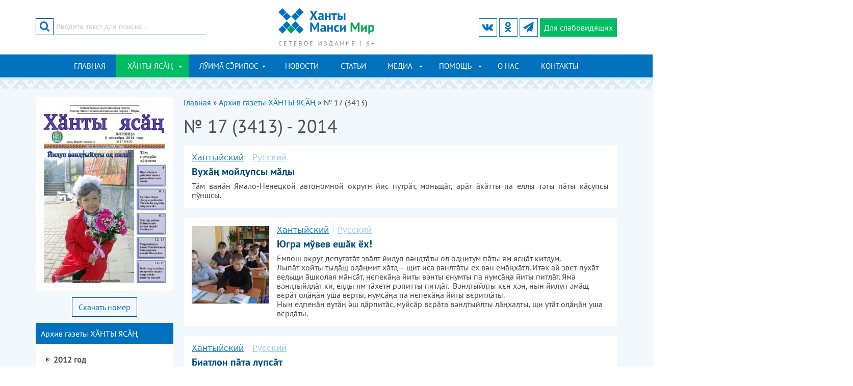

--- FILE ---
content_type: text/html; charset=utf-8
request_url: https://khanty-yasang.ru/khanty-yasang/no-17-3413
body_size: 96691
content:
<!DOCTYPE html PUBLIC "-//W3C//DTD XHTML+RDFa 1.0//EN"
  "http://www.w3.org/MarkUp/DTD/xhtml-rdfa-1.dtd">
<html xmlns="http://www.w3.org/1999/xhtml" xml:lang="ru" version="XHTML+RDFa 1.0" dir="ltr">
<head>
<meta charset="utf-8" />
<meta name="viewport" content="width=device-width" />
<link rel="shortcut icon" href="https://khanty-yasang.ru/sites/all/themes/hmpeace/favicon.ico" type="image/vnd.microsoft.icon" />
<title>№ 17 (3413) | Ханты ясанг</title>
<link type="text/css" rel="stylesheet" href="https://khanty-yasang.ru/sites/default/files/css/css_xE-rWrJf-fncB6ztZfd2huxqgxu4WO-qwma6Xer30m4.css" media="all" />
<link type="text/css" rel="stylesheet" href="https://khanty-yasang.ru/sites/default/files/css/css_5zZpQjVuiuiAHsGQ_zA9FnxS5b6r9_EK5wR0uR7gAaA.css" media="all" />
<link type="text/css" rel="stylesheet" href="https://khanty-yasang.ru/sites/default/files/css/css_MgrRxlcA6RayFgR8Kst-ZD38m-jnru_dtGuObhq_5HI.css" media="all" />
<link type="text/css" rel="stylesheet" href="https://khanty-yasang.ru/sites/default/files/css/css_0Q_jdsSDu0vAKFC8Knieb4OHpUs2ONteC0Yw_RkROTY.css" media="all" />
<link type="text/css" rel="stylesheet" href="https://khanty-yasang.ru/sites/default/files/css/css_ozHEqzL29LzeAjqRPedl0XND8L1v3r2d0mlZildNnGY.css" media="all" />

<!--[if lt IE 7]>
<link type="text/css" rel="stylesheet" href="https://khanty-yasang.ru/sites/default/files/css/css_C4KrDFNG9M4wYkVKcT0cznAhXCAFsYnWSFpJZM6Tx4E.css" media="all" />
<![endif]-->
<link type="text/css" rel="stylesheet" href="https://khanty-yasang.ru/sites/default/files/css/css_47DEQpj8HBSa-_TImW-5JCeuQeRkm5NMpJWZG3hSuFU.css" media="all" />
<script type="text/javascript" src="https://khanty-yasang.ru/sites/all/modules/jquery_update/replace/jquery/1.8/jquery.min.js?v=1.8.3"></script>
<script type="text/javascript" src="https://khanty-yasang.ru/misc/jquery-extend-3.4.0.js?v=1.8.3"></script>
<script type="text/javascript" src="https://khanty-yasang.ru/misc/jquery-html-prefilter-3.5.0-backport.js?v=1.8.3"></script>
<script type="text/javascript" src="https://khanty-yasang.ru/misc/jquery.once.js?v=1.2"></script>
<script type="text/javascript" src="https://khanty-yasang.ru/misc/drupal.js?rncbfb"></script>
<script type="text/javascript" src="https://khanty-yasang.ru/sites/all/modules/highslide2/highslide/highslide-with-gallery.packed.js?v=4.1.12"></script>
<script type="text/javascript" src="https://khanty-yasang.ru/sites/all/modules/highslide2/highslide2.param.js?v=4.1.12"></script>
<script type="text/javascript" src="https://khanty-yasang.ru/sites/all/modules/highslide2/lang/highslide2.lang.en.js?v=4.1.12"></script>
<script type="text/javascript" src="https://khanty-yasang.ru/sites/default/files/languages/ru_PTOA8B8sRchNUsUJA_qfJOxdmZgIe80qLQPJfT2W-Hg.js?rncbfb"></script>
<script type="text/javascript" src="https://khanty-yasang.ru/sites/all/libraries/colorbox/jquery.colorbox-min.js?rncbfb"></script>
<script type="text/javascript" src="https://khanty-yasang.ru/sites/all/modules/colorbox/js/colorbox.js?rncbfb"></script>
<script type="text/javascript" src="https://khanty-yasang.ru/sites/all/modules/colorbox/js/colorbox_load.js?rncbfb"></script>
<script type="text/javascript" src="https://khanty-yasang.ru/sites/all/modules/colorbox/js/colorbox_inline.js?rncbfb"></script>
<script type="text/javascript" src="https://khanty-yasang.ru/sites/all/themes/hmpeace/js/slick.min.js?rncbfb"></script>
<script type="text/javascript" src="https://khanty-yasang.ru/sites/all/themes/hmpeace/js/hc-offcanvas-nav.js?rncbfb"></script>
<script type="text/javascript" src="https://khanty-yasang.ru/sites/all/themes/hmpeace/js/custom.js?rncbfb"></script>
<script type="text/javascript" src="https://khanty-yasang.ru/sites/all/themes/hmpeace/js/js.cookie.min.js?rncbfb"></script>
<script type="text/javascript" src="https://khanty-yasang.ru/sites/all/themes/hmpeace/js/bvi-init.js?rncbfb"></script>
<script type="text/javascript" src="https://khanty-yasang.ru/sites/all/themes/hmpeace/js/bvi.min.js?rncbfb"></script>
<script type="text/javascript">
<!--//--><![CDATA[//><!--
jQuery.extend(Drupal.settings, {"basePath":"\/","pathPrefix":"","setHasJsCookie":0,"ajaxPageState":{"theme":"hmpeace","theme_token":"GK91LPr05Di-p9yip38Hu3V4_1nEqlxXiz6lHJzuFUw","js":{"sites\/all\/modules\/jquery_update\/replace\/jquery\/1.8\/jquery.min.js":1,"misc\/jquery-extend-3.4.0.js":1,"misc\/jquery-html-prefilter-3.5.0-backport.js":1,"misc\/jquery.once.js":1,"misc\/drupal.js":1,"sites\/all\/modules\/highslide2\/highslide\/highslide-with-gallery.packed.js":1,"sites\/all\/modules\/highslide2\/highslide2.param.js":1,"sites\/all\/modules\/highslide2\/lang\/highslide2.lang.en.js":1,"public:\/\/languages\/ru_PTOA8B8sRchNUsUJA_qfJOxdmZgIe80qLQPJfT2W-Hg.js":1,"sites\/all\/libraries\/colorbox\/jquery.colorbox-min.js":1,"sites\/all\/modules\/colorbox\/js\/colorbox.js":1,"sites\/all\/modules\/colorbox\/js\/colorbox_load.js":1,"sites\/all\/modules\/colorbox\/js\/colorbox_inline.js":1,"sites\/all\/themes\/hmpeace\/js\/slick.min.js":1,"sites\/all\/themes\/hmpeace\/js\/hc-offcanvas-nav.js":1,"sites\/all\/themes\/hmpeace\/js\/custom.js":1,"sites\/all\/themes\/hmpeace\/js\/js.cookie.min.js":1,"sites\/all\/themes\/hmpeace\/js\/bvi-init.js":1,"sites\/all\/themes\/hmpeace\/js\/bvi.min.js":1},"css":{"modules\/system\/system.base.css":1,"modules\/system\/system.menus.css":1,"modules\/system\/system.messages.css":1,"modules\/system\/system.theme.css":1,"modules\/comment\/comment.css":1,"modules\/field\/theme\/field.css":1,"modules\/node\/node.css":1,"modules\/search\/search.css":1,"modules\/user\/user.css":1,"sites\/all\/modules\/youtube\/css\/youtube.css":1,"sites\/all\/modules\/views\/css\/views.css":1,"sites\/all\/modules\/ckeditor\/css\/ckeditor.css":1,"sites\/all\/libraries\/colorbox\/example4\/colorbox.css":1,"sites\/all\/modules\/ctools\/css\/ctools.css":1,"sites\/all\/themes\/hmpeace\/css\/bootstrap-grid.css":1,"sites\/all\/themes\/hmpeace\/css\/icomoon.css":1,"sites\/all\/themes\/hmpeace\/css\/slick.css":1,"sites\/all\/themes\/hmpeace\/css\/slick-theme.css":1,"sites\/all\/themes\/hmpeace\/css\/hc-offcanvas-nav.css":1,"sites\/all\/themes\/hmpeace\/css\/style.css":1,"sites\/all\/themes\/hmpeace\/css\/media.css":1,"sites\/all\/themes\/hmpeace\/css\/bvi.min.css":1,"sites\/all\/modules\/highslide2\/highslide\/highslide.css":1,"sites\/all\/modules\/highslide2\/highslide\/highslide-ie6.css":1,"sites\/all\/modules\/highslide2\/highslide.custom.css":1}},"colorbox":{"transition":"none","speed":"350","opacity":"0.85","slideshow":false,"slideshowAuto":true,"slideshowSpeed":"2500","slideshowStart":"start slideshow","slideshowStop":"stop slideshow","current":"{current} \u0438\u0437 {total}","previous":"\u00ab \u043f\u0440\u0435\u0434","next":"\u0441\u043b\u0435\u0434 \u00bb","close":"\u0417\u0430\u043a\u0440\u044b\u0442\u044c","overlayClose":true,"returnFocus":true,"maxWidth":"98%","maxHeight":"98%","initialWidth":"300","initialHeight":"250","fixed":false,"scrolling":true,"mobiledetect":true,"mobiledevicewidth":"479px","specificPagesDefaultValue":"admin*\nimagebrowser*\nimg_assist*\nimce*\nnode\/add\/*\nnode\/*\/edit\nprint\/*\nprintpdf\/*\nsystem\/ajax\nsystem\/ajax\/*"},"highslide2":{"options":{"graphicsDir":"\/sites\/all\/modules\/highslide2\/highslide\/graphics\/","autoEnableAllImages":0,"allowMultipleInstances":0,"language":"en","align":"center","outlineType":"drop-shadow","showCredits":0,"credits":{"creditsText":"","creditsHref":"","creditsPosition":"bottom right","creditsTarget":"_self","creditsTitle":""},"customizeHighslide":0,"custom":{"JS":"","CSS":""},"name":"default","label":"default","numberPosition":"none","showCaption":1,"caption":{"relativeTo":"image","positionViewport":"bottom center","positionImage":"below"},"showHeading":0,"heading":{"relativeTo":"image","positionViewport":"bottom center","positionImage":"above"},"showDimming":1,"dimming":{"dimmingOpacity":"0.5","dimmingDuration":"150"},"activateSlideshow":1,"slideshow":{"interval":"5000","autoPlay":0,"repeat":0,"fixedControls":0,"useControls":1,"controls":{"hideOnMouseOut":1,"controlsClass":" ","relativeTo":"image","positionViewport":"bottom center","positionImage":"bottom center"},"showThumbstrip":0,"thumbstrip":{"mode":"vertical","relativeTo":"viewport","positionViewport":"top center","positionImage":"top center"}}}},"urlIsAjaxTrusted":{"\/khanty-yasang\/no-17-3413":true}});
//--><!]]>
</script>
<!--[if lt IE 9]><script src="/sites/all/themes/hmpeace/js/html5.js"></script><![endif]-->
</head>
<body class="html not-front not-logged-in one-sidebar sidebar-first page-node page-node- page-node-2083 node-type-edition-khanty">
    <div id="header_wrapper">
  <div class="header">
  <div class="container">
    <div class="row">
	
      <div class="col-xs-4 col-sm-4 col-md-4 col-lg-4">
		<div class="region region-search">
  <div id="block-search-form">
  <form action="/khanty-yasang/no-17-3413" method="post" id="search-block-form" accept-charset="UTF-8"><div><div class="container-inline">
      <h2 class="element-invisible">Форма поиска</h2>
    <div class="form-item form-type-textfield form-item-search-block-form">
 <input onblur="if (this.value == &#039;&#039;) {this.value = &#039;Введите текст для поиска...&#039;;}" onfocus="if (this.value == &#039;Введите текст для поиска...&#039;) {this.value = &#039;&#039;;}" type="text" id="edit-search-block-form--2" name="search_block_form" value="Введите текст для поиска..." size="15" maxlength="128" class="form-text" />
</div>
<div class="form-actions form-wrapper" id="edit-actions"><input value="" type="submit" id="edit-submit" name="op" class="form-submit" /></div><div id="edit-button" class="form-item form-type-item">
 <button type="submit" id="edit-submit-btn" name="op" class="form-submit"><i class="icon icon-search"></i></button>
</div>
<input type="hidden" name="form_build_id" value="form-bM3vM2Wk67u9H5ftDetG_Qidfu9wdrbTbPfsh4gwmLY" />
<input type="hidden" name="form_id" value="search_block_form" />
</div>
</div></form></div></div>
	  </div>
	
      <div class="col-xs-4 col-sm-4 col-md-4 col-lg-4">
        <div class="site-logo">
		  <a href="/" title="Главная"><img src="https://khanty-yasang.ru/sites/all/themes/hmpeace/logo.png"/></a>
		</div>
      </div>
		  
      <div class="col-xs-4 col-sm-4 col-md-4 col-lg-4">
	    <a class="nav-toggle" href="#"><span></span></a>
		<a href="#" class="bvi-open visual-impaired-btn" title="Версия сайта для слабовидящих"><span class="icon icon-eye"></span><span class="btn-text">Для слабовидящих</span></a>	  
		<div class="social-icons">
		  <ul>
												  <li><a class="telegram" href="https://t.me/hmmir" target="_blank" rel="me"><span class="icon icon-telegram"></span></a></li>
									  <li><a class="ok" href="https://ok.ru/khantyyasang" target="_blank" rel="me"><span class="icon icon-odnoklass"></span></a></li>
					  
						  <li><a class="vk" href="https://vk.com/khanty_yasang" target="_blank" rel="me"><span class="icon icon-vk"></span></a></li>
					  </ul>
		</div>
      </div>
	</div>
  </div>
  </div>

  <div class="menu-wrap">
    <div class="container">
      <div class="row">
		<div class="col-lg-12">
		  <nav id="main-menu"  role="navigation">
			  <ul class="menu"><li class="first leaf"><a href="/frontpage" title="">Главная</a></li>
<li class="expanded active-trail"><a href="/khanty-yasang" title="" class="active-trail">ХӐНТЫ ЯСӐҢ</a><ul class="menu"><li class="first leaf"><a href="/khanty-yasang/rubrics/9" title="">Айкеԯӑт - Новости</a></li>
<li class="leaf"><a href="/khanty-yasang/rubrics/13" title="">Кәща ёх вєрӑт - Политика</a></li>
<li class="leaf"><a href="/khanty-yasang/rubrics/4" title="">Финно-уграт - Финно-угорские народы</a></li>
<li class="leaf"><a href="/khanty-yasang/rubrics/7" title="">Хӑнты мир моньщӑт-путрӑт - хантыйские сказки, рассказы</a></li>
<li class="leaf"><a href="/khanty-yasang/rubrics/8" title="">Хӑнты ясӑң вәнԯтӑԯўв - Изучаем хантыйский язык</a></li>
<li class="leaf"><a href="/khanty-yasang/rubrics/2" title="">Шуши мирев вәԯупсы - Жизнь хантыйского народа</a></li>
<li class="last leaf"><a href="/khanty-yasang/rubrics/1" title="">Шуши мирев культура - Культура обско-угорских народов</a></li>
</ul></li>
<li class="expanded"><a href="/luima-seripos" title="">ЛӮИМ СРИПОС</a><ul class="menu"><li class="first leaf"><a href="/luima-seripos/rubrics/21" title="">Кӯщаит рӯпатаныл - Политика</a></li>
<li class="leaf"><a href="/luima-seripos/rubrics/19" title="">Ловиньтым-ӯщлахтн - Литературная страница</a></li>
<li class="leaf"><a href="/luima-seripos/rubrics/14" title="">Лххалыт - Новости</a></li>
<li class="leaf"><a href="/luima-seripos/rubrics/22" title="">Нврамыт мгсыл - Детская страничка</a></li>
<li class="leaf"><a href="/luima-seripos/rubrics/18" title="">Рӯтыг лнэ мирыт - Финно-угорские народы и события</a></li>
<li class="leaf"><a href="/luima-seripos/rubrics/15" title="">Соссаӈ мир культура - Культура коренных народов Севера</a></li>
<li class="last leaf"><a href="/luima-seripos/rubrics/17" title="">Соссаӈ мир лупса - Жизнь народов Севера</a></li>
</ul></li>
<li class="leaf"><a href="/news">Новости</a></li>
<li class="leaf"><a href="/articles">Статьи</a></li>
<li class="expanded"><a href="/media" title="">Медиа</a><ul class="menu"><li class="first leaf"><a href="/media/audiogallery">Аудиогалерея</a></li>
<li class="leaf"><a href="/media/videogallery">Видеогалерея</a></li>
<li class="last leaf"><a href="/media/photogallery">Фотогалерея</a></li>
</ul></li>
<li class="expanded"><a href="/pages" title="">Помощь</a><ul class="menu"><li class="first leaf"><a href="/pages/spravochnaya-informaciya" title="">Справочная информация</a></li>
<li class="leaf"><a href="/pages/yuridicheskaya-informaciya/15355">Юридическая помощь</a></li>
<li class="leaf"><a href="/pages/15356">Полезные ссылки</a></li>
<li class="leaf"><a href="/pages/o-nas/15697">Cловарь деловой лексики</a></li>
<li class="last leaf"><a href="/pages/pomoshch-dlya-chitateley/15357">Расписание транспорта</a></li>
</ul></li>
<li class="leaf"><a href="/razdel-stranicy/o-nas" title="">О нас</a></li>
<li class="last leaf"><a href="/contact" title="">Контакты</a></li>
</ul>			<div class="clear"></div>
		  </nav>
		</div>
	  </div>
    </div>
  </div>
</div>

<div id="page-wrap">
  <div class="container">
	<div id="main-content">
      <div class="row">

                  <aside class="col-md-3">  
            <section id="sidebar-first" class="sidebar clearfix">
              <div class="region region-sidebar-first">
  <div id="block-fieldblock-node-edition-khanty-default-field-image" class="block block-fieldblock">
      <div class="field-image">
          <img src="https://khanty-yasang.ru/sites/default/files/styles/medium/public/images/hanty_yasang_no17_stranica_01.jpg?itok=tXS9u73v" width="270" height="382" alt="" />	      </div>
</div>
<div id="block-fieldblock-node-edition-khanty-default-field-file" class="block block-fieldblock">
      <div class="field-file">
            <div class="text-center"><a class="btn" href="https://khanty-yasang.ru/sites/default/files/editions_pdf/hanty_yasang_no17.pdf">Скачать номер</a></div>
    </div>
</div>
<div id="block-views-edition-khanty-block-other" class="block block-views">

        <h2 class="block-title">Архив газеты ХӐНТЫ ЯСӐҢ</h2>
    
  <div class="block-content">
    <div class="view view-edition-khanty view-id-edition_khanty view-display-id-block_other view-dom-id-178feb29f9cdbdbf24830a1c01487bb6">
        
  
  
      <div class="view-content">
      <div class="block-toggle">      <div class="toggle-title"><h2>2012 год</h2></div>
    <ul class="toggle-body">          <li class="">  
          <a href="/khanty-yasang/no-1-3341">№ 1 (3341)</a>  </li>
          <li class="">  
          <a href="/khanty-yasang/no-2-3342">№ 2 (3342)</a>  </li>
          <li class="">  
          <a href="/khanty-yasang/no-3-3343">№ 3 (3343)</a>  </li>
          <li class="">  
          <a href="/khanty-yasang/no-4-3344">№ 4 (3344)</a>  </li>
          <li class="">  
          <a href="/khanty-yasang/no-5-3345">№ 5 (3345)</a>  </li>
          <li class="">  
          <a href="/khanty-yasang/no-6-3346">№ 6 (3346)</a>  </li>
          <li class="">  
          <a href="/khanty-yasang/no-7-3347">№ 7 (3347)</a>  </li>
          <li class="">  
          <a href="/khanty-yasang/no-8-3348">№ 8 (3348)</a>  </li>
          <li class="">  
          <a href="/khanty-yasang/no-9-3349">№ 9 (3349)</a>  </li>
          <li class="">  
          <a href="/khanty-yasang/no-10-3350">№ 10 (3350)</a>  </li>
          <li class="">  
          <a href="/khanty-yasang/no-11-3351">№ 11 (3351)</a>  </li>
          <li class="">  
          <a href="/khanty-yasang/no-12-3352">№ 12 (3352)</a>  </li>
          <li class="">  
          <a href="/khanty-yasang/no-13-3353">№ 13 (3353)</a>  </li>
          <li class="">  
          <a href="/khanty-yasang/no-14-3354">№ 14 (3354)</a>  </li>
          <li class="">  
          <a href="/khanty-yasang/no-15-16-3355-3356">№ 15-16 (3355-3356)</a>  </li>
          <li class="">  
          <a href="/khanty-yasang/no-17-3357">№ 17 (3357)</a>  </li>
          <li class="">  
          <a href="/khanty-yasang/no-18-3358">№ 18 (3358)</a>  </li>
          <li class="">  
          <a href="/khanty-yasang/no-19-3359">№ 19 (3359)</a>  </li>
          <li class="">  
          <a href="/khanty-yasang/no-20-3360">№ 20 (3360)</a>  </li>
          <li class="">  
          <a href="/khanty-yasang/no-21-3361">№ 21 (3361)</a>  </li>
      </ul></div><div class="block-toggle">      <div class="toggle-title"><h2>2013 год</h2></div>
    <ul class="toggle-body">          <li class="">  
          <a href="/khanty-yasang/no-1-3373">№ 1 (3373)</a>  </li>
          <li class="">  
          <a href="/khanty-yasang/no-2-3374">№ 2 (3374)</a>  </li>
          <li class="">  
          <a href="/khanty-yasang/no-3-3375">№ 3 (3375)</a>  </li>
          <li class="">  
          <a href="/khanty-yasang/no-4-3376">№ 4 (3376)</a>  </li>
          <li class="">  
          <a href="/khanty-yasang/no-5-3377">№ 5 (3377)</a>  </li>
          <li class="">  
          <a href="/khanty-yasang/no-6-3378">№ 6 (3378)</a>  </li>
          <li class="">  
          <a href="/khanty-yasang/no-7-3379">№ 7 (3379)</a>  </li>
          <li class="">  
          <a href="/khanty-yasang/no-8-3380">№ 8 (3380)</a>  </li>
          <li class="">  
          <a href="/khanty-yasang/no-9-3381">№ 9 (3381)</a>  </li>
          <li class="">  
          <a href="/khanty-yasang/no-10-3382">№ 10 (3382)</a>  </li>
          <li class="">  
          <a href="/khanty-yasang/no-11-3383">№ 11 (3383)</a>  </li>
          <li class="">  
          <a href="/khanty-yasang/no-12-3384">№ 12 (3384)</a>  </li>
          <li class="">  
          <a href="/khanty-yasang/no-13-3385">№ 13 (3385)</a>  </li>
          <li class="">  
          <a href="/khanty-yasang/no-14-3386">№ 14 (3386)</a>  </li>
          <li class="">  
          <a href="/khanty-yasang/no-15-3387">№ 15 (3387)</a>  </li>
          <li class="">  
          <a href="/khanty-yasang/no-16-3388">№ 16 (3388)</a>  </li>
          <li class="">  
          <a href="/khanty-yasang/no-17-3389">№ 17 (3389)</a>  </li>
          <li class="">  
          <a href="/khanty-yasang/no-18-3390">№ 18 (3390)</a>  </li>
          <li class="">  
          <a href="/khanty-yasang/no-19-3391">№ 19 (3391)</a>  </li>
          <li class="">  
          <a href="/khanty-yasang/no-20-3392">№ 20 (3392)</a>  </li>
          <li class="">  
          <a href="/khanty-yasang/no-21-3393">№ 21 (3393)</a>  </li>
          <li class="">  
          <a href="/khanty-yasang/no-22-3394">№ 22 (3394)</a>  </li>
          <li class="">  
          <a href="/khanty-yasang/no-23-3395">№ 23 (3395)</a>  </li>
          <li class="">  
          <a href="/khanty-yasang/no-24-3396">№ 24 (3396)</a>  </li>
      </ul></div><div class="block-toggle">      <div class="toggle-title"><h2>2014 год</h2></div>
    <ul class="toggle-body">          <li class="">  
          <a href="/khanty-yasang/no-1-3397">№ 1 (3397)</a>  </li>
          <li class="">  
          <a href="/khanty-yasang/no-2-3398">№ 2 (3398)</a>  </li>
          <li class="">  
          <a href="/khanty-yasang/no-3-3399">№ 3 (3399)</a>  </li>
          <li class="">  
          <a href="/khanty-yasang/no-4-3400">№ 4 (3400)</a>  </li>
          <li class="">  
          <a href="/khanty-yasang/no-5-3401">№ 5 (3401)</a>  </li>
          <li class="">  
          <a href="/khanty-yasang/no-6-3402">№ 6 (3402)</a>  </li>
          <li class="">  
          <a href="/khanty-yasang/no-7-3403">№ 7 (3403)</a>  </li>
          <li class="">  
          <a href="/khanty-yasang/no-8-3404">№ 8 (3404)</a>  </li>
          <li class="">  
          <a href="/khanty-yasang/no-9-3405">№ 9 (3405)</a>  </li>
          <li class="">  
          <a href="/khanty-yasang/no-10-3406">№ 10 (3406)</a>  </li>
          <li class="">  
          <a href="/khanty-yasang/no-11-3407">№ 11 (3407)</a>  </li>
          <li class="">  
          <a href="/khanty-yasang/no-12-3408">№ 12 (3408)</a>  </li>
          <li class="">  
          <a href="/khanty-yasang/no-133409">№ 13(3409)</a>  </li>
          <li class="">  
          <a href="/khanty-yasang/no-14-3410">№ 14 (3410)</a>  </li>
          <li class="">  
          <a href="/khanty-yasang/no-15-3411">№ 15 (3411)</a>  </li>
          <li class="">  
          <a href="/khanty-yasang/no-16-3412">№ 16 (3412)</a>  </li>
          <li class="">  
          <a href="/khanty-yasang/no-17-3413" class="active">№ 17 (3413)</a>  </li>
          <li class="">  
          <a href="/khanty-yasang/no-18-3414">№ 18 (3414)</a>  </li>
          <li class="">  
          <a href="/khanty-yasang/no-19-3415">№ 19 (3415)</a>  </li>
          <li class="">  
          <a href="/khanty-yasang/no-20-3416">№ 20 (3416)</a>  </li>
          <li class="">  
          <a href="/khanty-yasang/no-21-3417">№ 21 (3417)</a>  </li>
          <li class="">  
          <a href="/khanty-yasang/no-22-3418">№ 22 (3418)</a>  </li>
          <li class="">  
          <a href="/khanty-yasang/no-23-3419">№ 23 (3419)</a>  </li>
          <li class="">  
          <a href="/khanty-yasang/no-24-3420">№ 24 (3420)</a>  </li>
      </ul></div><div class="block-toggle">      <div class="toggle-title"><h2>2015 год</h2></div>
    <ul class="toggle-body">          <li class="">  
          <a href="/khanty-yasang/no-1-3421">№ 1 (3421)</a>  </li>
          <li class="">  
          <a href="/khanty-yasang/no-2-3422">№ 2 (3422)</a>  </li>
          <li class="">  
          <a href="/khanty-yasang/no-3-3423">№ 3 (3423)</a>  </li>
          <li class="">  
          <a href="/khanty-yasang/no-4-3424">№ 4 (3424)</a>  </li>
          <li class="">  
          <a href="/khanty-yasang/no-5-3425">№ 5 (3425)</a>  </li>
          <li class="">  
          <a href="/khanty-yasang/no-6-3426">№ 6 (3426)</a>  </li>
          <li class="">  
          <a href="/khanty-yasang/no-7-3427">№ 7 (3427)</a>  </li>
          <li class="">  
          <a href="/khanty-yasang/no-8-3428">№ 8 (3428)</a>  </li>
          <li class="">  
          <a href="/khanty-yasang/no-9-3429">№ 9 (3429)</a>  </li>
          <li class="">  
          <a href="/khanty-yasang/no-10-3430">№ 10 (3430)</a>  </li>
          <li class="">  
          <a href="/khanty-yasang/no-11-3431">№ 11 (3431)</a>  </li>
          <li class="">  
          <a href="/khanty-yasang/no-123432">№ 12(3432)</a>  </li>
          <li class="">  
          <a href="/khanty-yasang/no-13-3433">№ 13 (3433)</a>  </li>
          <li class="">  
          <a href="/khanty-yasang/no-14-3434">№ 14 (3434)</a>  </li>
          <li class="">  
          <a href="/khanty-yasang/no-15-3435">№ 15 (3435)</a>  </li>
          <li class="">  
          <a href="/khanty-yasang/no-16-3436">№ 16 (3436)</a>  </li>
          <li class="">  
          <a href="/khanty-yasang/no-17-3437">№ 17 (3437)</a>  </li>
          <li class="">  
          <a href="/khanty-yasang/no-18-3438">№ 18 (3438)</a>  </li>
          <li class="">  
          <a href="/khanty-yasang/no-19-3439">№ 19 (3439)</a>  </li>
          <li class="">  
          <a href="/khanty-yasang/no-20-3440">№ 20 (3440)</a>  </li>
          <li class="">  
          <a href="/khanty-yasang/no-21-3441">№ 21 (3441)</a>  </li>
          <li class="">  
          <a href="/khanty-yasang/no-223442">№ 22(3442)</a>  </li>
          <li class="">  
          <a href="/khanty-yasang/no-23-3443">№ 23 (3443)</a>  </li>
          <li class="">  
          <a href="/khanty-yasang/no-24-3444">№ 24 (3444)</a>  </li>
      </ul></div><div class="block-toggle">      <div class="toggle-title"><h2>2016 год</h2></div>
    <ul class="toggle-body">          <li class="">  
          <a href="/khanty-yasang/no-1-3445">№ 1 (3445)</a>  </li>
          <li class="">  
          <a href="/khanty-yasang/no-2-3446">№ 2 (3446)</a>  </li>
          <li class="">  
          <a href="/khanty-yasang/no-3-3447">№ 3 (3447)</a>  </li>
          <li class="">  
          <a href="/khanty-yasang/no-4-3448">№ 4 (3448)</a>  </li>
          <li class="">  
          <a href="/khanty-yasang/no-5-3449">№ 5 (3449)</a>  </li>
          <li class="">  
          <a href="/khanty-yasang/no-6-3450">№ 6 (3450)</a>  </li>
          <li class="">  
          <a href="/khanty-yasang/no-7-3451">№ 7 (3451</a>  </li>
          <li class="">  
          <a href="/khanty-yasang/no-8-3452">№ 8 (3452)</a>  </li>
          <li class="">  
          <a href="/khanty-yasang/no-9-3453">№ 9 (3453)</a>  </li>
          <li class="">  
          <a href="/khanty-yasang/no-10-3454">№ 10 (3454)</a>  </li>
          <li class="">  
          <a href="/khanty-yasang/no-11-3455">№ 11 (3455)</a>  </li>
          <li class="">  
          <a href="/khanty-yasang/no-123456">№ 12(3456)</a>  </li>
          <li class="">  
          <a href="/khanty-yasang/no-13-3457">№ 13 (3457)</a>  </li>
          <li class="">  
          <a href="/khanty-yasang/no-14-3458">№ 14 (3458)</a>  </li>
          <li class="">  
          <a href="/khanty-yasang/no-15-3459">№ 15 (3459)</a>  </li>
          <li class="">  
          <a href="/khanty-yasang/no-16-3460">№ 16 (3460)</a>  </li>
          <li class="">  
          <a href="/khanty-yasang/no-17-3461">№ 17 (3461)</a>  </li>
          <li class="">  
          <a href="/khanty-yasang/no-18-3462">№ 18 (3462)</a>  </li>
          <li class="">  
          <a href="/khanty-yasang/no-19-3463">№ 19 (3463)</a>  </li>
          <li class="">  
          <a href="/khanty-yasang/no-20-3464">№ 20 (3464)</a>  </li>
          <li class="">  
          <a href="/khanty-yasang/no-21-3465">№ 21 (3465)</a>  </li>
          <li class="">  
          <a href="/khanty-yasang/no-22-3466">№ 22 (3466)</a>  </li>
          <li class="">  
          <a href="/khanty-yasang/no-23-3467">№ 23 (3467)</a>  </li>
          <li class="">  
          <a href="/khanty-yasang/no-24-3468">№ 24 (3468)</a>  </li>
      </ul></div><div class="block-toggle">      <div class="toggle-title"><h2>2017 год</h2></div>
    <ul class="toggle-body">          <li class="">  
          <a href="/khanty-yasang/no-1-3469">№ 1 (3469)</a>  </li>
          <li class="">  
          <a href="/khanty-yasang/no-2-3470">№ 2 (3470)</a>  </li>
          <li class="">  
          <a href="/khanty-yasang/no-3-3471">№ 3 (3471)</a>  </li>
          <li class="">  
          <a href="/khanty-yasang/no-4-3472">№ 4 (3472)</a>  </li>
          <li class="">  
          <a href="/khanty-yasang/no-5-3473">№ 5 (3473)</a>  </li>
          <li class="">  
          <a href="/khanty-yasang/no-6-3474">№ 6 (3474)</a>  </li>
          <li class="">  
          <a href="/khanty-yasang/no-7-3475">№ 7 (3475)</a>  </li>
          <li class="">  
          <a href="/khanty-yasang/no-8-3476">№ 8 (3476)</a>  </li>
          <li class="">  
          <a href="/khanty-yasang/no-9-3477">№ 9 (3477)</a>  </li>
          <li class="">  
          <a href="/khanty-yasang/no-10-3478">№ 10 (3478)</a>  </li>
          <li class="">  
          <a href="/khanty-yasang/no-11-3479">№ 11 (3479)</a>  </li>
          <li class="">  
          <a href="/khanty-yasang/no-12-3480">№ 12 (3480)</a>  </li>
          <li class="">  
          <a href="/khanty-yasang/no-13-3481">№ 13 (3481)</a>  </li>
          <li class="">  
          <a href="/khanty-yasang/no-14-3482">№ 14 (3482)</a>  </li>
          <li class="">  
          <a href="/khanty-yasang/no-15-3483">№ 15 (3483)</a>  </li>
          <li class="">  
          <a href="/khanty-yasang/no-16-3484">№ 16 (3484)</a>  </li>
          <li class="">  
          <a href="/khanty-yasang/no173485">№17(3485)</a>  </li>
          <li class="">  
          <a href="/khanty-yasang/no-18-3486">№ 18 (3486)</a>  </li>
          <li class="">  
          <a href="/khanty-yasang/no-19-3487">№ 19 (3487)</a>  </li>
          <li class="">  
          <a href="/khanty-yasang/no-20-3488">№ 20 (3488)</a>  </li>
          <li class="">  
          <a href="/khanty-yasang/no-21-3489">№ 21 (3489)</a>  </li>
          <li class="">  
          <a href="/khanty-yasang/no-22-3490">№ 22 (3490)</a>  </li>
          <li class="">  
          <a href="/khanty-yasang/no-23-3491">№ 23 (3491)</a>  </li>
          <li class="">  
          <a href="/khanty-yasang/no-24-3492">№ 24 (3492)</a>  </li>
      </ul></div><div class="block-toggle">      <div class="toggle-title"><h2>2018 год</h2></div>
    <ul class="toggle-body">          <li class="">  
          <a href="/khanty-yasang/no-1-3493">№ 1 (3493)</a>  </li>
          <li class="">  
          <a href="/khanty-yasang/no-2-3494">№ 2 (3494)</a>  </li>
          <li class="">  
          <a href="/khanty-yasang/no-3-3495">№ 3 (3495)</a>  </li>
          <li class="">  
          <a href="/khanty-yasang/no-4-3496">№ 4 (3496)</a>  </li>
          <li class="">  
          <a href="/khanty-yasang/no-5-3497">№ 5 (3497)</a>  </li>
          <li class="">  
          <a href="/khanty-yasang/no-6-3498">№  6 (3498)</a>  </li>
          <li class="">  
          <a href="/khanty-yasang/no-7-3499">№ 7 (3499)</a>  </li>
          <li class="">  
          <a href="/khanty-yasang/no-8-3500">№ 8 (3500)</a>  </li>
          <li class="">  
          <a href="/khanty-yasang/no-9-3501">№ 9 (3501)</a>  </li>
          <li class="">  
          <a href="/khanty-yasang/no-10-3502">№ 10 (3502)</a>  </li>
          <li class="">  
          <a href="/khanty-yasang/no-11-3503">№ 11 (3503)</a>  </li>
          <li class="">  
          <a href="/khanty-yasang/no-12-3504">№ 12 (3504)</a>  </li>
          <li class="">  
          <a href="/khanty-yasang/no-13-3505">№ 13 (3505)</a>  </li>
          <li class="">  
          <a href="/khanty-yasang/no-14-3506">№ 14 (3506)</a>  </li>
          <li class="">  
          <a href="/khanty-yasang/no-15-3507">№ 15 (3507)</a>  </li>
          <li class="">  
          <a href="/khanty-yasang/no-16-3508">№ 16 (3508)</a>  </li>
          <li class="">  
          <a href="/khanty-yasang/no-17-3509">№ 17 (3509)</a>  </li>
          <li class="">  
          <a href="/khanty-yasang/no-18-3510">№ 18 (3510)</a>  </li>
          <li class="">  
          <a href="/khanty-yasang/no-19-3511">№ 19 (3511)</a>  </li>
          <li class="">  
          <a href="/khanty-yasang/no-20-3512">№ 20 (3512)</a>  </li>
          <li class="">  
          <a href="/khanty-yasang/no-21-3513">№ 21 (3513)</a>  </li>
          <li class="">  
          <a href="/khanty-yasang/no-22-3514">№ 22 (3514)</a>  </li>
          <li class="">  
          <a href="/khanty-yasang/no-23-3515">№ 23 (3515)</a>  </li>
          <li class="">  
          <a href="/khanty-yasang/no-24-3516">№ 24 (3516)</a>  </li>
      </ul></div><div class="block-toggle">      <div class="toggle-title"><h2>2019 год</h2></div>
    <ul class="toggle-body">          <li class="">  
          <a href="/khanty-yasang/no-1-3517">№ 1 (3517)</a>  </li>
          <li class="">  
          <a href="/khanty-yasang/no-2-3518">№ 2 (3518)</a>  </li>
          <li class="">  
          <a href="/khanty-yasang/no-3-3519">№ 3 (3519)</a>  </li>
          <li class="">  
          <a href="/khanty-yasang/no-4-3520">№ 4 (3520)</a>  </li>
          <li class="">  
          <a href="/khanty-yasang/no-5-3521">№ 5 (3521)</a>  </li>
          <li class="">  
          <a href="/khanty-yasang/no-6-3522">№ 6 (3522)</a>  </li>
          <li class="">  
          <a href="/khanty-yasang/no-7-3523">№ 7 (3523)</a>  </li>
          <li class="">  
          <a href="/khanty-yasang/no-8-3524">№ 8 (3524)</a>  </li>
          <li class="">  
          <a href="/khanty-yasang/no-9-3525">№ 9 (3525)</a>  </li>
          <li class="">  
          <a href="/khanty-yasang/no-10-3526">№ 10 (3526)</a>  </li>
          <li class="">  
          <a href="/khanty-yasang/no-11-3527">№ 11 (3527)</a>  </li>
          <li class="">  
          <a href="/khanty-yasang/no-12-3528">№ 12 (3528)</a>  </li>
          <li class="">  
          <a href="/khanty-yasang/no-13-3529">№ 13 (3529)</a>  </li>
          <li class="">  
          <a href="/khanty-yasang/no-14-3530">№ 14 (3530)</a>  </li>
          <li class="">  
          <a href="/khanty-yasang/no-15-3531">№ 15 (3531)</a>  </li>
          <li class="">  
          <a href="/khanty-yasang/no-16-3532">№ 16 (3532)</a>  </li>
          <li class="">  
          <a href="/khanty-yasang/no-17-3533">№ 17 (3533)</a>  </li>
          <li class="">  
          <a href="/khanty-yasang/no-18-3534">№ 18 (3534)</a>  </li>
          <li class="">  
          <a href="/khanty-yasang/no-19-3535">№ 19 (3535)</a>  </li>
          <li class="">  
          <a href="/khanty-yasang/no-20-3536">№ 20 (3536)</a>  </li>
          <li class="">  
          <a href="/khanty-yasang/no-21-3537">№ 21 (3537)</a>  </li>
          <li class="">  
          <a href="/khanty-yasang/no-22-3538">№ 22 (3538)</a>  </li>
          <li class="">  
          <a href="/khanty-yasang/no-23-3539">№ 23 (3539)</a>  </li>
          <li class="">  
          <a href="/khanty-yasang/no-24-3540">№ 24 (3540)</a>  </li>
      </ul></div><div class="block-toggle">      <div class="toggle-title"><h2>2020 год</h2></div>
    <ul class="toggle-body">          <li class="">  
          <a href="/khanty-yasang/no-1-3541">№ 1 (3541)</a>  </li>
          <li class="">  
          <a href="/khanty-yasang/no-2-3542">№ 2 (3542)</a>  </li>
          <li class="">  
          <a href="/khanty-yasang/no-3-3543">№ 3 (3543)</a>  </li>
          <li class="">  
          <a href="/khanty-yasang/no-4-3544">№ 4 (3544)</a>  </li>
          <li class="">  
          <a href="/khanty-yasang/no-5-3545">№ 5 (3545)</a>  </li>
          <li class="">  
          <a href="/khanty-yasang/no-6-3546">№ 6 (3546)</a>  </li>
          <li class="">  
          <a href="/khanty-yasang/no-7-3547">№ 7 (3547)</a>  </li>
          <li class="">  
          <a href="/khanty-yasang/no-8-3548">№ 8 (3548)</a>  </li>
          <li class="">  
          <a href="/khanty-yasang/no-9-3549">№ 9 (3549)</a>  </li>
          <li class="">  
          <a href="/khanty-yasang/no-10-3550">№ 10 (3550)</a>  </li>
          <li class="">  
          <a href="/khanty-yasang/no-11-3551">№ 11 (3551)</a>  </li>
          <li class="">  
          <a href="/khanty-yasang/no-12-3552">№ 12 (3552)</a>  </li>
          <li class="">  
          <a href="/khanty-yasang/no-13-3553">№ 13 (3553)</a>  </li>
          <li class="">  
          <a href="/khanty-yasang/no-14-3554">№ 14 (3554)</a>  </li>
          <li class="">  
          <a href="/khanty-yasang/no-15-3555">№ 15 (3555)</a>  </li>
          <li class="">  
          <a href="/khanty-yasang/no-16-3556">№ 16 (3556)</a>  </li>
          <li class="">  
          <a href="/khanty-yasang/no-17-3557">№ 17 (3557)</a>  </li>
          <li class="">  
          <a href="/khanty-yasang/no-18-3558">№ 18 (3558)</a>  </li>
          <li class="">  
          <a href="/khanty-yasang/no-19-3559">№ 19 (3559)</a>  </li>
          <li class="">  
          <a href="/khanty-yasang/no-20-3560">№ 20 (3560)</a>  </li>
          <li class="">  
          <a href="/khanty-yasang/no-21-3561">№ 21 (3561)</a>  </li>
          <li class="">  
          <a href="/khanty-yasang/no-22-3562">№ 22 (3562)</a>  </li>
          <li class="">  
          <a href="/khanty-yasang/no-23-3563">№ 23 (3563)</a>  </li>
          <li class="">  
          <a href="/khanty-yasang/no-24-3564">№ 24 (3564)</a>  </li>
      </ul></div><div class="block-toggle">      <div class="toggle-title"><h2>2021 год</h2></div>
    <ul class="toggle-body">          <li class="">  
          <a href="/khanty-yasang/no-1-3565">№ 1 (3565)</a>  </li>
          <li class="">  
          <a href="/khanty-yasang/no-2-3566">№ 2 (3566)</a>  </li>
          <li class="">  
          <a href="/khanty-yasang/no-3-3567">№ 3 (3567)</a>  </li>
          <li class="">  
          <a href="/khanty-yasang/no-4-3568">№ 4 (3568)</a>  </li>
          <li class="">  
          <a href="/khanty-yasang/no-5-3569">№ 5 (3569)</a>  </li>
          <li class="">  
          <a href="/khanty-yasang/no-6-3570">№ 6 (3570)</a>  </li>
          <li class="">  
          <a href="/khanty-yasang/no-7-3571">№ 7 (3571)</a>  </li>
          <li class="">  
          <a href="/khanty-yasang/no-8-3572">№ 8 (3572)</a>  </li>
          <li class="">  
          <a href="/khanty-yasang/no-9-3573">№ 9 (3573)</a>  </li>
          <li class="">  
          <a href="/khanty-yasang/no-10-3574">№ 10 (3574)</a>  </li>
          <li class="">  
          <a href="/khanty-yasang/no-11-3575">№ 11 (3575)</a>  </li>
          <li class="">  
          <a href="/khanty-yasang/no-12-3576">№ 12 (3576)</a>  </li>
          <li class="">  
          <a href="/khanty-yasang/no-13-3577">№ 13 (3577)</a>  </li>
          <li class="">  
          <a href="/khanty-yasang/no-14-3579">№ 14 (3579)</a>  </li>
          <li class="">  
          <a href="/khanty-yasang/no-15-3579">№ 15 (3579)</a>  </li>
          <li class="">  
          <a href="/khanty-yasang/no-16-3580">№ 16 (3580)</a>  </li>
          <li class="">  
          <a href="/khanty-yasang/no-17-3581">№ 17 (3581)</a>  </li>
          <li class="">  
          <a href="/khanty-yasang/no-18-3582">№ 18 (3582)</a>  </li>
          <li class="">  
          <a href="/khanty-yasang/no-19-3583">№ 19 (3583)</a>  </li>
          <li class="">  
          <a href="/khanty-yasang/no-20-3584">№ 20 (3584)</a>  </li>
          <li class="">  
          <a href="/khanty-yasang/no-21-3585">№ 21 (3585)</a>  </li>
          <li class="">  
          <a href="/khanty-yasang/no-22-3587">№ 22 (3587)</a>  </li>
          <li class="">  
          <a href="/khanty-yasang/no-23-3587">№ 23 (3587)</a>  </li>
          <li class="">  
          <a href="/khanty-yasang/no-24-3588">№ 24 (3588)</a>  </li>
      </ul></div><div class="block-toggle">      <div class="toggle-title"><h2>2022 год</h2></div>
    <ul class="toggle-body">          <li class="">  
          <a href="/khanty-yasang/no-1-3589">№ 1 (3589)</a>  </li>
          <li class="">  
          <a href="/khanty-yasang/no-2-3590">№ 2 (3590)</a>  </li>
          <li class="">  
          <a href="/khanty-yasang/no-3-3591">№ 3 (3591)</a>  </li>
          <li class="">  
          <a href="/khanty-yasang/no4-3592">№4 (3592)</a>  </li>
          <li class="">  
          <a href="/khanty-yasang/no-5-3593">№ 5 (3593)</a>  </li>
          <li class="">  
          <a href="/khanty-yasang/no-6-3594">№ 6 (3594)</a>  </li>
          <li class="">  
          <a href="/khanty-yasang/no-7-3595">№ 7 (3595)</a>  </li>
          <li class="">  
          <a href="/khanty-yasang/no-8-3596">№ 8 (3596)</a>  </li>
          <li class="">  
          <a href="/khanty-yasang/no-9-3597">№ 9 (3597)</a>  </li>
          <li class="">  
          <a href="/khanty-yasang/no-10-3598">№ 10 (3598)</a>  </li>
          <li class="">  
          <a href="/khanty-yasang/no-11-3599">№ 11 (3599)</a>  </li>
          <li class="">  
          <a href="/khanty-yasang/no-12-3600">№ 12 (3600)</a>  </li>
          <li class="">  
          <a href="/khanty-yasang/no-13-3601">№ 13 (3601)</a>  </li>
          <li class="">  
          <a href="/khanty-yasang/no-14-3602">№ 14 (3602)</a>  </li>
          <li class="">  
          <a href="/khanty-yasang/no-15-3603">№ 15 (3603)</a>  </li>
          <li class="">  
          <a href="/khanty-yasang/no-16-3604">№ 16 (3604)</a>  </li>
          <li class="">  
          <a href="/khanty-yasang/no-17-3605">№ 17 (3605)</a>  </li>
          <li class="">  
          <a href="/khanty-yasang/no-18-3606">№ 18 (3606)</a>  </li>
          <li class="">  
          <a href="/khanty-yasang/no-19-3607">№ 19 (3607)</a>  </li>
          <li class="">  
          <a href="/khanty-yasang/no-20-3608">№ 20 (3608)</a>  </li>
          <li class="">  
          <a href="/khanty-yasang/no-21-3609">№ 21 (3609) </a>  </li>
          <li class="">  
          <a href="/khanty-yasang/no-22-3610">№ 22 (3610)</a>  </li>
          <li class="">  
          <a href="/khanty-yasang/no-23-3611">№ 23 (3611)</a>  </li>
          <li class="">  
          <a href="/khanty-yasang/no-24-3612">№ 24 (3612)</a>  </li>
      </ul></div><div class="block-toggle">      <div class="toggle-title"><h2>2023 год</h2></div>
    <ul class="toggle-body">          <li class="">  
          <a href="/khanty-yasang/no1-3613">№1 (3613)</a>  </li>
          <li class="">  
          <a href="/khanty-yasang/no2-3614">№2 (3614)</a>  </li>
          <li class="">  
          <a href="/khanty-yasang/no3-3615">№3 (3615)</a>  </li>
          <li class="">  
          <a href="/khanty-yasang/no4-3616">№4 (3616)</a>  </li>
          <li class="">  
          <a href="/khanty-yasang/no-5-3617">№ 5 (3617)</a>  </li>
          <li class="">  
          <a href="/khanty-yasang/no6-3618">№6 (3618)</a>  </li>
          <li class="">  
          <a href="/khanty-yasang/no-7-3619">№ 7 (3619)</a>  </li>
          <li class="">  
          <a href="/khanty-yasang/no-8-3620">№ 8 (3620)</a>  </li>
          <li class="">  
          <a href="/khanty-yasang/no-9-3621">№ 9 (3621)</a>  </li>
          <li class="">  
          <a href="/khanty-yasang/no10-3622">№10 (3622)</a>  </li>
          <li class="">  
          <a href="/khanty-yasang/no-11-3623">№ 11 (3623)</a>  </li>
          <li class="">  
          <a href="/khanty-yasang/no-12-3624">№ 12 (3624)</a>  </li>
          <li class="">  
          <a href="/khanty-yasang/no-13-3625">№ 13 (3625)</a>  </li>
          <li class="">  
          <a href="/khanty-yasang/no-14-3626">№ 14 (3626)</a>  </li>
          <li class="">  
          <a href="/khanty-yasang/no-15-3627">№ 15 (3627) </a>  </li>
          <li class="">  
          <a href="/khanty-yasang/no-16-3628">№ 16 (3628)</a>  </li>
          <li class="">  
          <a href="/khanty-yasang/no17-3629">№17 (3629)</a>  </li>
          <li class="">  
          <a href="/khanty-yasang/no-18-3630">№ 18 (3630)</a>  </li>
          <li class="">  
          <a href="/khanty-yasang/no-19-3631">№ 19 (3631)</a>  </li>
          <li class="">  
          <a href="/khanty-yasang/no-20-3632">№ 20 (3632)</a>  </li>
          <li class="">  
          <a href="/khanty-yasang/no-21-3633">№ 21 (3633)</a>  </li>
          <li class="">  
          <a href="/khanty-yasang/no-22-3634">№ 22 (3634)</a>  </li>
          <li class="">  
          <a href="/khanty-yasang/specproekt">Спецпроект</a>  </li>
          <li class="">  
          <a href="/khanty-yasang/no-23-3635">№ 23 (3635)</a>  </li>
          <li class="">  
          <a href="/khanty-yasang/no-24-3636">№ 24 (3636)</a>  </li>
      </ul></div><div class="block-toggle">      <div class="toggle-title"><h2>2024 год</h2></div>
    <ul class="toggle-body">          <li class="">  
          <a href="/khanty-yasang/no-1-3637">№ 1 (3637)</a>  </li>
          <li class="">  
          <a href="/khanty-yasang/no-2-3638">№ 2 (3638)</a>  </li>
          <li class="">  
          <a href="/khanty-yasang/no-3-3639">№ 3 (3639)</a>  </li>
          <li class="">  
          <a href="/khanty-yasang/no-4-3640">№ 4 (3640)</a>  </li>
          <li class="">  
          <a href="/khanty-yasang/no-5-3641">№ 5 (3641)</a>  </li>
          <li class="">  
          <a href="/khanty-yasang/no-6-3642">№ 6 (3642)</a>  </li>
          <li class="">  
          <a href="/khanty-yasang/no-7-3643">№ 7 (3643)</a>  </li>
          <li class="">  
          <a href="/khanty-yasang/no-8-3644">№ 8 (3644)</a>  </li>
          <li class="">  
          <a href="/khanty-yasang/no-9-3645">№ 9 (3645)</a>  </li>
          <li class="">  
          <a href="/khanty-yasang/no-10-3646">№ 10 (3646)</a>  </li>
          <li class="">  
          <a href="/khanty-yasang/no-12-3648">№ 12 (3648)</a>  </li>
          <li class="">  
          <a href="/khanty-yasang/no-11-3647">№ 11 (3647)</a>  </li>
          <li class="">  
          <a href="/khanty-yasang/no-13-3649">№ 13 (3649)</a>  </li>
          <li class="">  
          <a href="/khanty-yasang/no-14-3650">№ 14 (3650)</a>  </li>
          <li class="">  
          <a href="/khanty-yasang/no-15-3651">№ 15 (3651)</a>  </li>
          <li class="">  
          <a href="/khanty-yasang/no-16-3652">№ 16 (3652)</a>  </li>
          <li class="">  
          <a href="/khanty-yasang/no-18-3654">№ 18 (3654)</a>  </li>
          <li class="">  
          <a href="/khanty-yasang/no-17-3653">№ 17 (3653)</a>  </li>
          <li class="">  
          <a href="/khanty-yasang/no-19-3655">№ 19 (3655)</a>  </li>
          <li class="">  
          <a href="/khanty-yasang/no-20-3656">№ 20 (3656)</a>  </li>
          <li class="">  
          <a href="/khanty-yasang/no-21-3657">№ 21 (3657)</a>  </li>
          <li class="">  
          <a href="/khanty-yasang/no-22-3658">№ 22 (3658)</a>  </li>
          <li class="">  
          <a href="/khanty-yasang/no-24-3660">№ 24 (3660)</a>  </li>
          <li class="">  
          <a href="/khanty-yasang/no-23-3659">№ 23 (3659)</a>  </li>
      </ul></div><div class="block-toggle">      <div class="toggle-title"><h2>2025 год</h2></div>
    <ul class="toggle-body">          <li class="">  
          <a href="/khanty-yasang/no-1-3661">№ 1 (3661)</a>  </li>
          <li class="">  
          <a href="/khanty-yasang/no-2-3662">№ 2 (3662)</a>  </li>
          <li class="">  
          <a href="/khanty-yasang/no-4-3664">№ 4 (3664)</a>  </li>
          <li class="">  
          <a href="/khanty-yasang/no-3-3663">№ 3 (3663)</a>  </li>
          <li class="">  
          <a href="/khanty-yasang/no-5-3665">№ 5 (3665)</a>  </li>
          <li class="">  
          <a href="/khanty-yasang/no-6-3666">№ 6 (3666)</a>  </li>
          <li class="">  
          <a href="/khanty-yasang/no-7-3667">№ 7 (3667)</a>  </li>
          <li class="">  
          <a href="/khanty-yasang/no-8-3668">№ 8 (3668)</a>  </li>
          <li class="">  
          <a href="/khanty-yasang/no-10-3670">№ 10 (3670)</a>  </li>
          <li class="">  
          <a href="/khanty-yasang/no-9-3669">№ 9 (3669)</a>  </li>
          <li class="">  
          <a href="/khanty-yasang/no-11-3671">№ 11 (3671)</a>  </li>
          <li class="">  
          <a href="/khanty-yasang/no-12-3672">№ 12 (3672)</a>  </li>
          <li class="">  
          <a href="/khanty-yasang/no-13-3673">№ 13 (3673)</a>  </li>
          <li class="">  
          <a href="/khanty-yasang/no-14-3674">№ 14 (3674)</a>  </li>
          <li class="">  
          <a href="/khanty-yasang/no-16-3676">№ 16 (3676)</a>  </li>
          <li class="">  
          <a href="/khanty-yasang/no-15-3675">№ 15 (3675)</a>  </li>
          <li class="">  
          <a href="/khanty-yasang/no-17-3677">№ 17 (3677)</a>  </li>
          <li class="">  
          <a href="/khanty-yasang/no-18-3678">№ 18 (3678)</a>  </li>
          <li class="">  
          <a href="/khanty-yasang/no-19-3679">№ 19 (3679)</a>  </li>
          <li class="">  
          <a href="/khanty-yasang/no-20-3680">№ 20 (3680)</a>  </li>
          <li class="">  
          <a href="/khanty-yasang/no-22-3682">№ 22 (3682)</a>  </li>
          <li class="">  
          <a href="/khanty-yasang/no-21-3681">№ 21 (3681)</a>  </li>
          <li class="">  
          <a href="/khanty-yasang/no-23-3683">№ 23 (3683)</a>  </li>
          <li class="">  
          <a href="/khanty-yasang/no-24-3684">№ 24 (3684)</a>  </li>
      </ul></div><div class="block-toggle">      <div class="toggle-title"><h2>2026 год</h2></div>
    <ul class="toggle-body">          <li class="">  
          <a href="/khanty-yasang/no-1-3685">№ 1 (3685)</a>  </li>
      </ul></div>    </div>
  
  
  
  
  
  
</div>  </div>
  
</div>
</div>
            </section>
           </aside>
        
        <section class="col-md-9">
          <div id="main" class="clearfix">
		  
							<div id="breadcrumbs">
				  <h2 class="element-invisible">Вы здесь</h2><nav class="breadcrumb"><a href="/">Главная</a> » <a href="/khanty-yasang">Архив газеты ХӐНТЫ ЯСӐҢ</a> » № 17 (3413)</nav>				</div>
						  

				
			
            <div id="content-wrapper" class="contextual-links-region">
									
								

								<div class="region region-content">
  <div id="block-system-main" class="block block-system">
        <div id="article-2083" class="node node-edition-khanty node-full clearfix">
    	<h1 class="page-title">№ 17 (3413) - 2014</h1>
        <div class="view view-edition-khanty view-id-edition_khanty view-display-id-default view-dom-id-31b4969199949d736ac90d4ad0e34d29">
        
  
  
      <div class="view-content">
          <div id="article-2086" class="article node node-article-khanty node-teaser clearfix">
    	<ul class="tabss">
	  <li class="current">Хантыйский</li>
	  <li>Русский</li>
	</ul>
     
  	<div class="box visible">
	  <h3 class="title"><a href="/khanty-yasang/no-17-3413/2086">  Вухӑң  мойупсы  мӑы</a></h3>
	  <div class="field-body">
          <p>Тӑм ванӑн Ямало-Ненецкой автономной округн йис путрӑт, моньщӑт, арӑт ӑкӑтты па еы тәты пӑты кӑсупсы пўншсы. </p>    </div>
	  	</div>
	<div class="box">
	  <h3 class="title"><a href="/khanty-yasang/no-17-3413/2086">  В Ямало-Ненецком автономном округе объявлен конкурс на присуждение специальной премии за деятельность по сохранению, сбору образцов и передаче подрастающему поколению фольклора коренных малочисленных народов Севера ЯНАО</a></h3>
	  <div class="field field-name-field-body-russian field-type-text-with-summary field-label-hidden">
    <div class="field-items">
          <div class="field-item even"><p style="margin:0cm;margin-bottom:.0001pt"><span style="color:#444444">Заявки принимают в департаменте по делам коренных малочисленных народов Севера.<br />
	В рамках конкурса предусмотрено присуждение девяти специальных премий по 25 тыс. рублей каждая в номинациях «Душа народов Ямала», «Семья народов Ямала», «Народный сказитель Ямала».<br /></span></p></div>
      </div>
</div>
	</div>
  </div>    <div id="article-2087" class="article node node-article-khanty node-teaser clearfix">
  <div class="field-image">
          <a href="/khanty-yasang/no-17-3413/2087"><img src="https://khanty-yasang.ru/sites/default/files/styles/small/public/images/dsc_0198.jpg?itok=GAkVQHvx" width="152" height="152" alt="" /></a>	      </div>
  	<ul class="tabss">
	  <li class="current">Хантыйский</li>
	  <li>Русский</li>
	</ul>
     
  	<div class="box visible">
	  <h3 class="title"><a href="/khanty-yasang/no-17-3413/2087">  Югра мўвев ешӑк ёх!</a></h3>
	  <div class="field-body">
          <div>
	Ёмвош округ депутатӑт эвӑт йиуп вәнтӑты о оңитум пӑты ям ясңӑт китум.</div>
<div>
	Лыпӑт хойты тыӑщ оӑңмит хӑт – щит иса вәнтӑты ёх вән емӑңхӑт. Итәх ай эвет-пухӑт веьщи ӑшколая мӑнсӑт, нєпекӑңа йиты вәнты єнумты па нумсӑңа йиты питӑт. Яма вәнтыйӑт ки, еы ям тӑхетн рәпитты питӑт.  Вәнтыйты кєн хән, нын йиуп әмӑщ вєрӑт оӑңӑн уша вєрты, нумсӑңа па нєпекӑңа йиты вєритӑты.</div>
<div>
	Нын епенӑн вутӑң ӛш ӑрпитӑс, муйсӑр вєрӑта вәнтыйты ӑңхаты, щи утӑт оӑңӑн уша вєрӑты. </div>
<div></div>    </div>
	  	</div>
	<div class="box">
	  <h3 class="title"><a href="/khanty-yasang/no-17-3413/2087">  Уважаемые жители Югры!</a></h3>
	  <div class="field field-name-field-body-russian field-type-text-with-summary field-label-hidden">
    <div class="field-items">
          <div class="field-item even"><p>От имени депутатов Думы Ханты-Мансийского автономного округа – Югры и от себя лично поздравляю вас с Днём знаний!</p>
<p>Первое сентября – замечательный праздник для всех, кто стремится к знаниям, личностному росту и саморазвитию. Этот день начинает новый учебный год и открывает молодому поколению путь к получению достойного образования, которое в будущем станет основой успешной карьеры. Такая дорога не бывает гладкой и лёгкой, но тем ценнее, интереснее путешествие по ней навстречу открытиям, достижениям, вторчеству.</p></div>
      </div>
</div>
	</div>
  </div>    <div id="article-2088" class="article node node-article-khanty node-teaser clearfix">
    	<ul class="tabss">
	  <li class="current">Хантыйский</li>
	  <li>Русский</li>
	</ul>
     
  	<div class="box visible">
	  <h3 class="title"><a href="/khanty-yasang/no-17-3413/2088">  Биатлон пӑта лупсӑт</a></h3>
	  <div class="field-body">
          <div>
	Ёмвошн РИЦ «Югра» хот йитн телевиденияйн, радивайн па газетаитн рәпитты хӑннєхуятӑт округев кәща ӑңкӑр хә Алексей Путин, мўвтє мирӑт биатлон кәща Борут Нунар, «ЮграМегаСпорт» кәща Спартак Антоненков па Россия биатлон кәща ӑңкӑр хә Вадим Мелихов пиа вәйтантыйсӑт. </div>
<div>
<div>
		Щи вәйтантупсы пурайн А. Путин тӑмиты путӑртӑс:</div>
<div></div></div>    </div>
	  	</div>
	<div class="box">
	  <h3 class="title"><a href="/khanty-yasang/no-17-3413/2088">  Югра и впредь будет столицей мирового биатлона</a></h3>
	  <div class="field field-name-field-body-russian field-type-text-with-summary field-label-hidden">
    <div class="field-items">
          <div class="field-item even"><p>21 августа в РИЦ «Югра» Ханты-Мансийска прошла пресс-конференция «Ханты-Мансийск – столица мирового биатлона». В связи с этим с журналистами окружных СМИ беседовали заместитель губернатора Ханты-Мансийского автономного округа – Югры Алексей Путин, спортивный директор Кубка мира по биатлону Борут Нунар, директор автономного учреждения «ЮграМегаСпорт» Спартак Антоненков, вице-президент по развитию и спортивным технологиям биатлона Союза биатлонистов России Вадим Мелихов.</p></div>
      </div>
</div>
	</div>
  </div>    <div id="article-2089" class="article node node-article-khanty node-teaser clearfix">
    	<ul class="tabss">
	  <li class="current">Хантыйский</li>
	  <li>Русский</li>
	</ul>
     
  	<div class="box visible">
	  <h3 class="title"><a href="/khanty-yasang/no-17-3413/2089">  Югра мўвн кӑт щурӑскєм электронной карта мӑсы</a></h3>
	  <div class="field-body">
          <div>
	Щи оӑңӑн Ёмвош округ информационной технологияйт вєрӑт тәты департамент кәща Андрей Бородин па округев многофункциональной тӑхи кәща Александр Сучков лупсӑңӑн. </div>
<div>
<div></div></div>    </div>
	  	</div>
	<div class="box">
	  <h3 class="title"><a href="/khanty-yasang/no-17-3413/2089">  В Югре выдано около двух тысяч универсальных электронных карт</a></h3>
	  <div class="field field-name-field-body-russian field-type-text-with-summary field-label-hidden">
    <div class="field-items">
          <div class="field-item even"><p>Об этом заверили гости студии регионального информационного центра, это директор департамента информационных технологий Ханты-Мансийского автономного округа – Югры Андрей Бородин и директор окружного Многофункционального центра Александр Сучков. Темы сегодняшнего разговора «Развитие электронного правительства в Югре» и «Универсальная электронная карта».</p></div>
      </div>
</div>
	</div>
  </div>    <div id="article-2090" class="article node node-article-khanty node-teaser clearfix">
    	<ul class="tabss">
	  <li class="current">Хантыйский</li>
	  <li>Русский</li>
	</ul>
     
  	<div class="box visible">
	  <h3 class="title"><a href="/khanty-yasang/no-17-3413/2090">  Кев рєпа хәңхме оӑңӑн</a></h3>
	  <div class="field-body">
          <div>
	Вәйт ор тыӑщ 15-мит хӑтӑн Ёмвошн РИЦ «Югра» нємуп айкеӑт   ӑкӑтты хот йитн телевиденияйн, радивайн па газетайн рәпитты хӑннєхуятӑт округев кәща ӑңкӑр хә Алексей Путин пиа нємасыя  вәйтантыйсӑт.</div>
<div>
<div></div></div>    </div>
	  	</div>
	<div class="box">
	  <h3 class="title"><a href="/khanty-yasang/no-17-3413/2090">  Восхождение на гору Народная</a></h3>
	  <div class="field field-name-field-body-russian field-type-text-with-summary field-label-hidden">
    <div class="field-items">
          <div class="field-item even"><p>15 августа в РИЦ «Югра» прошла встреча журналистов окружных СМИ с заместителем Губернатора Югры Алексеем Путиным.</p>
<p>Алексей Путин рассказал о массовом походе на вершину горы Народная, которая находится в Берёзовском районе ХМАО-Югры. Всего в данном мероприятии, проходившем с 9 по 12 августа, приняли участие 180 человек. Из них 120 человек покорили вершину горы. В данном походе участвовали студенты, воспитанники детских домов, сотрудники молодёжных организаций,  общественные деятели и Губернатор Югры Наталья Комарова.</p></div>
      </div>
</div>
	</div>
  </div>    <div id="article-2091" class="article node node-article-khanty node-teaser clearfix">
    	<ul class="tabss">
	  <li class="current">Хантыйский</li>
	  <li>Русский</li>
	</ul>
     
  	<div class="box visible">
	  <h3 class="title"><a href="/khanty-yasang/no-17-3413/2091">  «Кондинские озёра» йиуп нємн мӑсы</a></h3>
	  <div class="field-body">
          <div>
	Вәщ тыӑщ 25-мит хӑтӑн Ёмвош округев кәщайт «Кондинские озёра» тӑхи йиуп нємн пунсэ. Щи тӑхи Леонид Фёдорович Сташкевич нємн мӑсы. Щи хә, вантэ, мўв-йиңк ӑвӑты тӑхи щӑта сыры оӑтн эщӑтӑс па ар о мӑр природной парк кәща хәя вәс. </div>
<div>
<div>
		Леонид Сташкевич ыпӑт тыӑщ 19-мит хӑтӑн 1935-мит он Ростов на Дону вошн няврємӑт вәнтӑты хоттє ёх хотн сєма питӑс. 1965-мит он Омск вош физкультура па спорт институт етшуптӑс.</div>
<div></div></div>    </div>
	  	</div>
	<div class="box">
	  <h3 class="title"><a href="/khanty-yasang/no-17-3413/2091">  «Природный парк «Кондинские озера» приобрел новое имя</a></h3>
	  <div class="field field-name-field-body-russian field-type-text-with-summary field-label-hidden">
    <div class="field-items">
          <div class="field-item even"><p>25 июля 2014 года Правительством Ханты-Мансийского автономного округа – Югры было принято решение присвоить бюджетному учреждению Ханты-Мансийского автономного округа - Югры «Природный парк «Кондинские озера» имя его организатора и первого директора Леонида Федоровича Сташкевича (распоряжение Правительства Ханты-Мансийского автономного округа – Югры: от 25 июля 2014 года «О присвоении бюджетному учреждению Ханты-Мансийского автономного округа – Югры «Природный парк «Кондинские озера» имени Л.Ф. Сташкевича № 421-рп).</p></div>
      </div>
</div>
	</div>
  </div>    <div id="article-2085" class="article node node-article-khanty node-teaser clearfix">
    	<ul class="tabss">
	  <li class="current">Хантыйский</li>
	  <li>Русский</li>
	</ul>
     
  	<div class="box visible">
	  <h3 class="title"><a href="/khanty-yasang/no-17-3413/2085">  Тюмень мўва губернатор пириты хӑт</a></h3>
	  <div class="field-body">
          <div>
	Тӑм ванӑн Ёмвошн «Югра» нємуп РИЦ хот йитн айке хӑншты па ӑкӑтты ёх округ дума хот кәща ики, округев хўваттыйн «Единая Россия» нємпи партия хә Борис Хохряков пиа вәйтантыйсӑт. Кәща хәев ӑктӑщум хуятӑта Тюмень мўва губернатор пирєсты хӑт оӑңӑн айке тәс. </div>
<div>
<div>
		Борис Сергеевич ясңӑт эвӑт уша йис, хуты тӑм пўш лыпӑт тыӑщ 14-мит хӑтӑн Югра па Ямал мўвңӑнӑн вәты мир Тюменской область губернатор хуят пириты па питӑт. Вантэ, ювоӑңӑн ищимӑщ пириты хӑт хәумхущъяң о юхы эщӑтыйсы.</div>
<div></div></div>    </div>
	  	</div>
	<div class="box">
	  <h3 class="title"><a href="/khanty-yasang/no-17-3413/2085">  День выбора губернатора Тюменской области</a></h3>
	  <div class="field field-name-field-body-russian field-type-text-with-summary field-label-hidden">
    <div class="field-items">
          <div class="field-item even"><p>Именно на эту тему состоялся разговор в РИЦ «Югра» с председателем окружной Думы Борисом Хохряковым.</p>
<p>Выборы состоятся 14 сентября этого года. Последний раз такая возможность была предоставлена 13 лет назад.</p>
<p>От партии «Единая Россия» на пост губернатора баллотируется временно исполняющий обязанности губернатора Тюменской области Владимир Якушев. Он много лет проработал в городе Надым Ямало-Ненецкого автономного округа. Затем был назначен губернатором Тюменской области.</p></div>
      </div>
</div>
	</div>
  </div>    <div id="article-2097" class="article node node-article-khanty node-teaser clearfix">
  <div class="field-image">
          <a href="/khanty-yasang/no-17-3413/2097"><img src="https://khanty-yasang.ru/sites/default/files/styles/small/public/images/orehova_a.n._i_morus_e.v.jpg?itok=tFqI4x4S" width="152" height="152" alt="" /></a>	      </div>
  	<ul class="tabss">
	  <li class="current">Хантыйский</li>
	  <li>Русский</li>
	</ul>
     
  	<div class="box visible">
	  <h3 class="title"><a href="/khanty-yasang/no-17-3413/2097">  Няврємӑт сӑмӑңа вәнтӑӑңн</a></h3>
	  <div class="field-body">
          <div>
	Тӑмхӑт ма ӑңхаум кӑт вәнтӑты нє оӑңӑн хӑншты. ын Русскинской ӑшколайн рәпитӑңӑн, щит Анжелика Николаевна Орехова па Елена Владимировна Морус. ын пиана ма Москва хон вошн Россия мўвтє рәт ясңӑта вәнтӑты хуятӑт кӑсупсыйн вәтаңа йисум.</div>
<div>
<div>
		Анжелика вәйт ор тыӑщ 15-митн 1969-мит он Сәрхан вошн хў вепӑсӑты хә Николай Тэвлин хотн сєма питма. Ӑңке пәьницайн ай тохтўра рәпитӑс. </div>
<div></div></div>    </div>
	  	</div>
	<div class="box">
	  <h3 class="title"><a href="/khanty-yasang/no-17-3413/2097">  С любовью к детям</a></h3>
	  <div class="field field-name-field-body-russian field-type-text-with-summary field-label-hidden">
    <div class="field-items">
          <div class="field-item even"><p>Сегодня мне хочется рассказать о преподавателях Русскинской средней общеобразовательной школы-интерната Ореховой Анжелики Николаевне и Морус Елене Владимировне. С ними мне довелось познакомиться во время Всероссийского мастер-класса учителей родных языков, который проходил в Москве.</p></div>
      </div>
</div>
	</div>
  </div>    <div id="article-2098" class="article node node-article-khanty node-teaser clearfix">
  <div class="field-image">
          <a href="/khanty-yasang/no-17-3413/2098"><img src="https://khanty-yasang.ru/sites/default/files/styles/small/public/images/1960-ye.jpg?itok=pzI7C79m" width="152" height="152" alt="" /></a>	      </div>
  	<ul class="tabss">
	  <li class="current">Хантыйский</li>
	  <li>Русский</li>
	</ul>
     
  	<div class="box visible">
	  <h3 class="title"><a href="/khanty-yasang/no-17-3413/2098">  Шуши мирн эви-тохтўра аӆьщӑсы</a></h3>
	  <div class="field-body">
          <p>Тӑм ванӑн Альбина Сергеевна Глухих па Леонид Филиппович Струсь унтасн Ёмвошн сӑма рӑхты «Земли Югорской дочь» киника єтӑс. 2014-мит он вәщ тыӑщн ня хӑтӑн мир ямӑтум Елена Михайловна Сагандукова шәңӑт 90 оа йис. </p>    </div>
	  	</div>
	<div class="box">
	  <h3 class="title"><a href="/khanty-yasang/no-17-3413/2098">  В народе называли её «девушка-врач»</a></h3>
	  <div class="field field-name-field-body-russian field-type-text-with-summary field-label-hidden">
    <div class="field-items">
          <div class="field-item even"><p>Корреспондент окружной газеты «Новости Югры» Альбина Сергеевна Глухих и сотрудник Ханты-Мансийской государственной медицинской академии Леонид Филиппович Струсь издали книгу о первом враче-ханты Елене Михайловне Сагандуковой «Земли Югорской дочь». 4 июля 2014 года ей исполнилось бы 90 лет. В этой книге вы сможете прочитать воспоминания коллег, друзей, учеников, знакомых. Е.Д.Айпин в своих воспоминаниях рассказывает о знакомстве с первым врачом ханты Еленой Сагандуковой:</p></div>
      </div>
</div>
	</div>
  </div>    <div id="article-2100" class="article node node-article-khanty node-teaser clearfix">
  <div class="field-image">
          <a href="/khanty-yasang/no-17-3413/2100"><img src="https://khanty-yasang.ru/sites/default/files/styles/small/public/images/yumin_v.i.jpg?itok=k-HsEkms" width="152" height="152" alt="" /></a>	      </div>
  	<ul class="tabss">
	  <li class="current">Хантыйский</li>
	  <li>Русский</li>
	</ul>
     
  	<div class="box visible">
	  <h3 class="title"><a href="/khanty-yasang/no-17-3413/2100">  Рәпата пєы сӑмӑң  хуята єнмӑтсы</a></h3>
	  <div class="field-body">
          <div>
	Мӑнум ўңӑн ма Ваньщавӑт кәрта яңхсум па хӑнты хә Владимир Ильич Юмин пиа вәйтантыйсум. ўв 35 мутас о Нижневартовск вошн Нефтемонтажспецстрой тӑхийн рәпит. Яма рәпитмӑ пӑты ар пўш ишӑк нєпекӑтн па мойупсэтн мийясы.</div>
<div>
<div></div></div>    </div>
	  	</div>
	<div class="box">
	  <h3 class="title"><a href="/khanty-yasang/no-17-3413/2100">  Лучший работник ЗАО «Нефтемонтажспецстрой»</a></h3>
	  <div class="field field-name-field-body-russian field-type-text-with-summary field-label-hidden">
    <div class="field-items">
          <div class="field-item even"><p>Владимир Ильич Юмин уже более 35 лет работает в ЗАО «Нефтемонтажспецстрой» в г. Нижневартовск.</p></div>
      </div>
</div>
	</div>
  </div>    <div id="article-2092" class="article node node-article-khanty node-teaser clearfix">
  <div class="field-image">
          <a href="/khanty-yasang/no-17-3413/2092"><img src="https://khanty-yasang.ru/sites/default/files/styles/small/public/images/manenkov.jpg?itok=dX6YBiB8" width="152" height="152" alt="" /></a>	      </div>
  	<ul class="tabss">
	  <li class="current">Хантыйский</li>
	  <li>Русский</li>
	</ul>
     
  	<div class="box visible">
	  <h3 class="title"><a href="/khanty-yasang/no-17-3413/2092">  Рәпатайы хуят шим хӑщӑс</a></h3>
	  <div class="field-body">
          <p>Товийн Нуви сӑңхум района яңхмємн щи мўв кәща Сергей Петрович Маненков арсыр вєрӑт оӑңӑн иньщӑссєм. ўв 25-кєм о щӑта кәщая рәпит, ванкўты кәртӑта яңхӑ па яма вәэ, муй щирн хӑннєхәйт вәӑт. Щи оӑңӑн ўв тӑмӑщ вєрӑт путӑртӑс.</p>    </div>
	  	</div>
	<div class="box">
	  <h3 class="title"><a href="/khanty-yasang/no-17-3413/2092">  О сокращении числа безработных в Белоярском районе</a></h3>
	  <div class="field field-name-field-body-russian field-type-text-with-summary field-label-hidden">
    <div class="field-items">
          <div class="field-item even"><p>В беседе глава Белоярского района<strong> Сергей Петрович Маненков</strong> рассказал о том, что делается для улучшения жизни населения.  Он часто бывает в населенных пунктах. 25 лет работая главой района, знает проблемы местных жителей.</p></div>
      </div>
</div>
	</div>
  </div>    <div id="article-2094" class="article node node-article-khanty node-teaser clearfix">
  <div class="field-image">
          <a href="/khanty-yasang/no-17-3413/2094"><img src="https://khanty-yasang.ru/sites/default/files/styles/small/public/images/georgiy_grishkin.jpg?itok=VK5hslpF" width="152" height="152" alt="" /></a>	      </div>
  	<ul class="tabss">
	  <li class="current">Хантыйский</li>
	  <li>Русский</li>
	</ul>
     
  	<div class="box visible">
	  <h3 class="title"><a href="/khanty-yasang/no-17-3413/2094">  Ай кәртӑн интернет вєры</a></h3>
	  <div class="field-body">
          <p>Ар о Нуви сӑңхум районӑн Тўкъякӑң кәртӑн Георгий Матвеевич Гришкин ух хәя вә. Вәщ тыӑщн щив яңхмємн ўве арсыр вєрӑт оӑңӑн иньщӑссєм. Мєт сыры уша вєрты ӑңхасум, муй щирн кәртые хущи 220-мит оа ювум емӑңхӑт мӑнӑс?</p>    </div>
	  	</div>
	<div class="box">
	  <h3 class="title"><a href="/khanty-yasang/no-17-3413/2094">  В деревне появится Интернет</a></h3>
	  <div class="field field-name-field-body-russian field-type-text-with-summary field-label-hidden">
    <div class="field-items">
          <div class="field-item even"><p><strong>Уже многие годы старостой деревни Тугияны является Георгий Матвеевич Гришкин. В июле месяце, будучи в этой деревне, мне удалось пообщаться с ним. В первую очередь меня интересовал вопрос, как прошло празднование 220-летия деревни Тугияны?</strong></p>
<p>- Подготовка к празднованию была долгой, но торжество прошло хорошо. Всё что задумали – удалось осуществить. Уже в течение 10 лет не проводили обряд поклонения на святом месте. На этот раз обряд провел отец главы Матвей Романович Гришкин, все это действо было заснято телерадиокомпанией «Югра».</p></div>
      </div>
</div>
	</div>
  </div>    <div id="article-2096" class="article node node-article-khanty node-teaser clearfix">
  <div class="field-image">
          <a href="/khanty-yasang/no-17-3413/2096"><img src="https://khanty-yasang.ru/sites/default/files/styles/small/public/images/img_8938.jpg?itok=SHD1lRyx" width="152" height="152" alt="" /></a>	      </div>
  	<ul class="tabss">
	  <li class="current">Хантыйский</li>
	  <li>Русский</li>
	</ul>
     
  	<div class="box visible">
	  <h3 class="title"><a href="/khanty-yasang/no-17-3413/2096">  Кӑсупсы вантсӑт</a></h3>
	  <div class="field-body">
          <div>
	«Югра-2014» нємуп VIII-мит мўвтє вєртут вєрты ёх фестиваля юхтыум хуятӑт лыпӑт тыӑщ 13-митн Сәрхан вош эвӑт Русскинской кәрта хӑнты мир вәупсы вантӑты тәтьясыйт. </div>
<div>
<div></div></div>    </div>
	  	</div>
	<div class="box">
	  <h3 class="title"><a href="/khanty-yasang/no-17-3413/2096">  Соревнования по гребле на обласах </a></h3>
	  <div class="field field-name-field-body-russian field-type-text-with-summary field-label-hidden">
    <div class="field-items">
          <div class="field-item even"><p>13 июня 2014 года участники VIII Международного фестиваля коренных народов мира «Югра-2014» из города Сургут прибыли в д. Русскинская. Гости приехали из Москвы, Удмуртии, Мордовии, Камчатского края, Омской и Тюменской областей, Ханты-Мансийска, Сербии и других мест. В Русскинском музее Природы и Человека участников поприветствовали руководитель Сургутского района Сергей Черкашин и участницы самодеятельного коллектива «Лесные женщины». Директор музея Александр Ядрошников провел экскурсию по музею. Десять лет назад он открыл музей в хантыйской деревне.</p></div>
      </div>
</div>
	</div>
  </div>    <div id="article-2099" class="article node node-article-khanty node-teaser clearfix">
  <div class="field-image">
          <a href="/khanty-yasang/no-17-3413/2099"><img src="https://khanty-yasang.ru/sites/default/files/styles/small/public/images/dsc_0023.jpg?itok=NhdzI3TO" width="152" height="152" alt="" /></a>	      </div>
  	<ul class="tabss">
	  <li class="current">Хантыйский</li>
	  <li>Русский</li>
	</ul>
     
  	<div class="box visible">
	  <h3 class="title"><a href="/khanty-yasang/no-17-3413/2099">  Шуши мирев оӑңӑн уша вєрсӑт</a></h3>
	  <div class="field-body">
          <div>
	Вәйт ор тыӑщ 1-11-мит хӑтӑтн мўвева Россия мўвтє этноэкологической экспедиция няврємӑт юхтыйсӑт. Щи яңхты вєр ветмит пўш эщӑтсы. Мўң хущева юхӑтты епийн ыв Коми, Алтай,  Архангельской па Ямал мўвӑтн вәсӑт. Тӑм Россия мўв хўват яңхты вєр Москва хон вошн вәум  эколого-биологической тӑхи ёх эщӑтсӑт. ывеа Федерация Совет хуща вәты вәнтӑты па наука вєрӑт тәты комитет па Увӑс мўв вошӑт союз тӑхи ёх нётсӑт.</div>
<div>
<div></div></div>    </div>
	  	</div>
	<div class="box">
	  <h3 class="title"><a href="/khanty-yasang/no-17-3413/2099">  С интересом к истории и культуре коренных народов Югры</a></h3>
	  <div class="field field-name-field-body-russian field-type-text-with-summary field-label-hidden">
    <div class="field-items">
          <div class="field-item even"><p>с 1 по 11 августа наш округ посетили учащиеся Всероссийской этноэкологической экспедиции. Эта экспедиция уже пятая по счёту. Ребята уже успели погостить в Коми республике, на Алтае, в Архангельской области и на Ямале. Организаторами экспедиции являются Федеральный детский эколого-биологический центр (г. Москва) при поддержке Комитета Совета Федерации по образованию и науке, Союза городов заполярья и Крайнего Севера, а также окружного Департамента образования и молодёжной политики.</p></div>
      </div>
</div>
	</div>
  </div>    <div id="article-2101" class="article node node-article-khanty node-teaser clearfix">
  <div class="field-image">
          <a href="/khanty-yasang/no-17-3413/2101"><img src="https://khanty-yasang.ru/sites/default/files/styles/small/public/images/dsc_0232.jpg?itok=SdBlEu8N" width="152" height="152" alt="" /></a>	      </div>
  	<ul class="tabss">
	  <li class="current">Хантыйский</li>
	  <li>Русский</li>
	</ul>
     
  	<div class="box visible">
	  <h3 class="title"><a href="/khanty-yasang/no-17-3413/2101">  Тэк мўвн хӑнты па йиуп щирн ёнтум әмӑтсух аьсӑт</a></h3>
	  <div class="field-body">
          <div>
	Кашаң хӑннєхуята әмӑщ вантты, хән етн-хотн няврємиет ариӑт, якӑт, хурамӑң әмӑтсухӑт мира аьӑт. Лыпӑт тыӑщн Сўмӑтвош район Тэк кәртӑн айат ёх емӑңхӑт пӑты вән арӑң-якӑң етнхот эщӑтсы. Вәна пєлка ювум хуятӑт па айат арӑң-якӑң ёх тумпийн кәртӑң эвиет тӑта хурамӑңа ёнтум әмӑтсухӑт мойң мира вантӑсӑт.</div>
<div>
<div></div></div>    </div>
	  	</div>
	<div class="box">
	  <h3 class="title"><a href="/khanty-yasang/no-17-3413/2101">  Показ этномоды в Тегах</a></h3>
	  <div class="field field-name-field-body-russian field-type-text-with-summary field-label-hidden">
    <div class="field-items">
          <div class="field-item even"><p>Каждому приятно смотреть на нарядно одетых артистов. Этим летом, в июне месяце в селе Теги Берёзовского района состоялся показ этномоды.</p></div>
      </div>
</div>
	</div>
  </div>    <div id="article-2093" class="article node node-article-khanty node-teaser clearfix">
  <div class="field-image">
          <a href="/khanty-yasang/no-17-3413/2093"><img src="https://khanty-yasang.ru/sites/default/files/styles/small/public/images/img_0113.jpg?itok=FfuBf5bB" width="152" height="152" alt="" /></a>	      </div>
  	<ul class="tabss">
	  <li class="current">Хантыйский</li>
	  <li>Русский</li>
	</ul>
     
  	<div class="box visible">
	  <h3 class="title"><a href="/khanty-yasang/no-17-3413/2093">  Йиуп щирн хӑншты пӑта айке тәс</a></h3>
	  <div class="field-body">
          <div>
	Тӑм нє 30-кєм о мӑр хӑнты ясңев пиа рәпит па муй щирн йипа арсыр мўң ясңева рӑхты буквайт постӑты, ўв тӑм он ыпӑт тыӑщн  сыр-сыр тӑхетн рәпитты хӑнты хуятӑт Ёмвошн вәнтӑс. Мос лупты, хуты Наталья Кошкарёва филологической наукайт тохтўр па   профессор. ўв Новосибирской государственной университетн увӑс  мўв мирӑт ясңӑт артаӑты хот йитн ар о рәпит. </div>
<div>
<div></div></div>    </div>
	  	</div>
	<div class="box">
	  <h3 class="title"><a href="/khanty-yasang/no-17-3413/2093">  Нужен ли новый алфавит для хантыйского языка?</a></h3>
	  <div class="field field-name-field-body-russian field-type-text-with-summary field-label-hidden">
    <div class="field-items">
          <div class="field-item even"><p>Об этом и о других проблемных вопросах хантыйской графики рассказала в своём интервью доктор филологических наук, профессор, главный научный сотрудник сектора языков народов Сибири, заведующая кафедрой общего и русского языкознания Новосибирского государственного университета Наталья Борисовна Кошкарёва.</p></div>
      </div>
</div>
	</div>
  </div>    <div id="article-2095" class="article node node-article-khanty node-teaser clearfix">
  <div class="field-image">
          <a href="/khanty-yasang/no-17-3413/2095"><img src="https://khanty-yasang.ru/sites/default/files/styles/small/public/images/_dsc8813.jpg?itok=HuBCArUi" width="152" height="152" alt="" /></a>	      </div>
  	<ul class="tabss">
	  <li class="current">Хантыйский</li>
	  <li>Русский</li>
	</ul>
     
  	<div class="box visible">
	  <h3 class="title"><a href="/khanty-yasang/no-17-3413/2095">  Шукщӑты мир пӑта вән мирхот          вєрӑнтсы</a></h3>
	  <div class="field-body">
          <div>
	Вәйт ор тыӑщн Шӑншвош кәртӑн шукщӑты мир ня пўш вән мирхота ӑктӑщийсӑт. ыв щив округ арсыр вошӑт па кәртӑт эвӑт юхтыйсӑт па вєрум пурмӑса вантӑты пӑта тәтясӑт. Щи мирхот тывӑс Ёмвош округ правительства, мўвӑт-автӑт вєрӑт тәты департамент, «Югра ыңуптӑты» оса тӑхи, «Сорни ёш» нємпи шукщӑты ёх тӑхи, Мастар район па Шӑншвош хуятӑт унтасн. </div>
<div>
<div></div></div>    </div>
	  	</div>
	<div class="box">
	  <h3 class="title"><a href="/khanty-yasang/no-17-3413/2095">  С 24 по 26 августа в Шеркалах прошёл IV Съезд Союза мастеров традиционных народных промыслов коренных народов Югры «Сорни ёш».</a></h3>
	  <div class="field field-name-field-body-russian field-type-text-with-summary field-label-hidden">
    <div class="field-items">
          <div class="field-item even"><p>В мероприятии приняли участие мастера традиционных промыслов коренных народов Югры из Белоярского, Берёзовского, Сургутского, Нижневартовского, Советского, Октябрьского районов округа и Тюмени, а также представители органов государственной власти Ханты-Мансийского автономного округа – Югры, общественных организаций и учреждений культуры коренных малочисленных народов Югры.</p></div>
      </div>
</div>
	</div>
  </div>    </div>
  
  
      <div class="attachment attachment-after">
      <div class="view view-edition-khanty view-id-edition_khanty view-display-id-attachment_2">
        
  
  
  
  
  
  
  
  
</div>    </div>
  
  
  
  
</div>  
</div>
</div>
</div>
			</div>
			
          </div>
        </section>

                  
        </div>
	  </div>
	  		<div class="row">
		  <div class="col-sm-12">
			<div class="region region-content-bottom">
  <div id="block-imageblock-7" class="block block-imageblock">

      
  <div class="block-content">
      <div class="block-image">
    <a href="https://достижения.рф/?utm_source=dialog&amp;utm_medium=post&amp;utm_campaign=khmao." class="imageblock-link" target="_self"><img class="imageblock-image" src="https://khanty-yasang.ru/sites/default/files/imageblock/dostizheniya-oblozhka_1590h400.jpg" alt="" /></a>  </div>

  </div>
  
</div>
</div>
		  </div>
		</div>
	  	  
  </div>  
</div>

<div id="footer">
  <div class="container">
    <div class="row">
	  <div class="col-xs-12 col-sm-3">	
		<p class="footer-logo">
		<a href="/" title="Главная">
			  <img src="/sites/all/themes/hmpeace/images/footer-logo.png" alt="Главная" /></a>
		</p>
		<p>&copy; 2012-2026 Ханты Манси Мир</p>
		<div><b>Регистрационный номер</b>
[Роскомнадзор]
Эл № ФС77-77089
от 25 ноября 2019 г.</div>
	  </div>
	  <div class="col-xs-12 col-sm-3">	
				  <div class="region region-footer-first">
  <div id="block-menu-menu-footer-block-menu" class="block block-menu">

        <h2 class="block-title">Меню</h2>
    
  <div class="block-content">
    <ul class="menu"><li class="first leaf active-trail"><a href="/khanty-yasang" title="" class="active-trail">Архив газеты ХӐНТЫ ЯСАӇ</a></li>
<li class="leaf"><a href="/luima-seripos" title="">Архив газеты ЛӮИМ СРИПОС</a></li>
<li class="leaf"><a href="/pages/7344">Годовые отчеты</a></li>
<li class="leaf"><a href="/pages/16082">Госзадание</a></li>
<li class="leaf"><a href="/contact" title="">Обратная связь</a></li>
<li class="last leaf"><a href="/pages/yuridicheskaya-informaciya/15323">Основные сведения</a></li>
</ul>  </div>
  
</div>
</div>
			  </div>
	  <div class="col-xs-12 col-sm-3">	
				  <div class="region region-footer-second">
  <div id="block-block-2" class="block block-block">

        <h2 class="block-title">Руководство</h2>
    
  <div class="block-content">
    <p>Врио главного редактора:<br />
<strong>Рагимова Н.В.</strong><br />
Тел. (3467) 33-17-52 (доб 502)</p>
<p>Заместители директора:<br />
<strong>Кондина Г. Р.</strong><br />
Тел. (3467) 33-17-52 (доб 501)</p>
<p><strong>Рагимова Н. В.</strong><br />
Тел. (3467) 33-17-52 (доб 502)</p>
<p>Учредитель:</p>
<p>Бюджетное учреждение<br />
Ханты-Мансийского автономного<br />
округа – Югры «Объединенная редакция национальных газет<br />
«Ханты ясанг» и «Луима сэрипос»</p>
<p style="color: blue;"> </p>
  </div>
  
</div>
</div>
			  </div>		  
	  <div class="col-xs-12 col-sm-3">
				  <div class="region region-footer-third">
  <div id="block-block-8" class="block block-block">

        <h2 class="block-title">Контакты</h2>
    
  <div class="block-content">
    <div class="site-info">
  <p><div><span class="icon icon-map-marker"></span> 628011, г. Ханты-Мансийск, <br />ул. Комсомольская, 31</p>
   <div><span class="icon icon-phone"></span> +7 (3467) 33-17-52, (доб 510)</div>
   <p><span class="icon icon-envelope"></span> gazeta@khanty-yasang.ru</p>
</div> 

<p>&nbsp;</p>

<div class="social-icons">
<ul>
	<li>&nbsp;</li>
		<li>&nbsp;</li>
		<li>&nbsp;</li>
		<li>&nbsp;</li>
	</ul>
</div>
  </div>
  
</div>
</div>
			  </div>
	</div>

  <div class="copyright">
    <div class="row">
	  <div class="col-xs-8">	
		<div>&copy; 2012-2026 Ханты Манси Мир</div> 
	  </div>
	  <div class="col-xs-4">	
				  <div class="region region-footer">
  <div id="block-block-6" class="block block-block">

      
  <div class="block-content">
    <!-- Yandex.Metrika informer -->
<a href="http://metrika.yandex.ru/stat/?id=22525396&amp;from=informer"
target="_blank" rel="nofollow"><img src="//bs.yandex.ru/informer/22525396/3_0_F1F1F1FF_F1F1F1FF_0_pageviews"
style="width:88px; height:31px; border:0;" alt="Яндекс.Метрика" title="Яндекс.Метрика: данные за сегодня (просмотры, визиты и уникальные посетители)" onclick="try{Ya.Metrika.informer({i:this,id:22525396,lang:'ru'});return false}catch(e){}"/></a>
<!-- /Yandex.Metrika informer -->

<!-- Yandex.Metrika counter -->
<script type="text/javascript">
(function (d, w, c) {
    (w[c] = w[c] || []).push(function() {
        try {
            w.yaCounter22525396 = new Ya.Metrika({id:22525396,
                    webvisor:true,
                    clickmap:true,
                    trackLinks:true,
                    accurateTrackBounce:true});
        } catch(e) { }
    });

    var n = d.getElementsByTagName("script")[0],
        s = d.createElement("script"),
        f = function () { n.parentNode.insertBefore(s, n); };
    s.type = "text/javascript";
    s.async = true;
    s.src = (d.location.protocol == "https:" ? "https:" : "http:") + "//mc.yandex.ru/metrika/watch.js";

    if (w.opera == "[object Opera]") {
        d.addEventListener("DOMContentLoaded", f, false);
    } else { f(); }
})(document, window, "yandex_metrika_callbacks");
</script>
<noscript><div><img src="//mc.yandex.ru/watch/22525396" style="position:absolute; left:-9999px;" alt="" /></div></noscript>
<!-- /Yandex.Metrika counter -->	  </div>
  
</div>
</div>
			  </div>
	</div> 
  </div>
	
  </div>  
</div>    <div class="move-to-the-top"><span class="icon icon-caret-up"></span></div>
</body>
</html>

--- FILE ---
content_type: text/css
request_url: https://khanty-yasang.ru/sites/default/files/css/css_MgrRxlcA6RayFgR8Kst-ZD38m-jnru_dtGuObhq_5HI.css
body_size: 3546
content:
#colorbox,#cboxOverlay,#cboxWrapper{position:absolute;top:0;left:0;z-index:9999;overflow:hidden;-webkit-transform:translate3d(0,0,0);}#cboxWrapper{max-width:none;}#cboxOverlay{position:fixed;width:100%;height:100%;}#cboxMiddleLeft,#cboxBottomLeft{clear:left;}#cboxContent{position:relative;}#cboxLoadedContent{overflow:auto;-webkit-overflow-scrolling:touch;}#cboxTitle{margin:0;}#cboxLoadingOverlay,#cboxLoadingGraphic{position:absolute;top:0;left:0;width:100%;height:100%;}#cboxPrevious,#cboxNext,#cboxClose,#cboxSlideshow{cursor:pointer;}.cboxPhoto{float:left;margin:auto;border:0;display:block;max-width:none;-ms-interpolation-mode:bicubic;}.cboxIframe{width:100%;height:100%;display:block;border:0;padding:0;margin:0;}#colorbox,#cboxContent,#cboxLoadedContent{box-sizing:content-box;-moz-box-sizing:content-box;-webkit-box-sizing:content-box;}#cboxOverlay{background:#222;opacity:0.9;filter:alpha(opacity = 90);}#colorbox{outline:0;}#cboxTopLeft{width:25px;height:25px;background:url(/sites/all/libraries/colorbox/example4/images/border1.png) no-repeat 0 0;}#cboxTopCenter{height:25px;background:url(/sites/all/libraries/colorbox/example4/images/border1.png) repeat-x 0 -50px;}#cboxTopRight{width:25px;height:25px;background:url(/sites/all/libraries/colorbox/example4/images/border1.png) no-repeat -25px 0;}#cboxBottomLeft{width:25px;height:25px;background:url(/sites/all/libraries/colorbox/example4/images/border1.png) no-repeat 0 -25px;}#cboxBottomCenter{height:25px;background:url(/sites/all/libraries/colorbox/example4/images/border1.png) repeat-x 0 -75px;}#cboxBottomRight{width:25px;height:25px;background:url(/sites/all/libraries/colorbox/example4/images/border1.png) no-repeat -25px -25px;}#cboxMiddleLeft{width:25px;background:url(/sites/all/libraries/colorbox/example4/images/border2.png) repeat-y 0 0;}#cboxMiddleRight{width:25px;background:url(/sites/all/libraries/colorbox/example4/images/border2.png) repeat-y -25px 0;}#cboxContent{background:#fff;overflow:hidden;}.cboxIframe{background:#fff;}#cboxError{padding:50px;border:1px solid #ccc;}#cboxLoadedContent{margin-bottom:20px;}#cboxTitle{position:absolute;bottom:-6px;left:0;text-align:center;width:100%;color:#999;}#cboxCurrent{position:absolute;bottom:-6px;left:130px;color:#999;font-size:0.938em;}#cboxLoadingOverlay{background:#fff url(/sites/all/libraries/colorbox/example4/images/loading.gif) no-repeat 5px 5px;}#cboxPrevious,#cboxNext,#cboxSlideshow,#cboxClose{border:0;padding:0;margin:0;overflow:visible;width:auto;background:none;}#cboxPrevious:active,#cboxNext:active,#cboxSlideshow:active,#cboxClose:active{outline:0;}#cboxSlideshow{position:absolute;bottom:0px;right:42px;color:#444;}#cboxPrevious{position:absolute;bottom:0px;left:0;color:#444;}#cboxNext{position:absolute;bottom:0px;left:63px;color:#444;}#cboxClose{position:absolute;bottom:0;right:0;display:block;color:#444;}.cboxIE #cboxTopLeft,.cboxIE #cboxTopCenter,.cboxIE #cboxTopRight,.cboxIE #cboxBottomLeft,.cboxIE #cboxBottomCenter,.cboxIE #cboxBottomRight,.cboxIE #cboxMiddleLeft,.cboxIE #cboxMiddleRight{filter:progid:DXImageTransform.Microsoft.gradient(startColorstr=#00FFFFFF,endColorstr=#00FFFFFF);}
.ctools-locked{color:red;border:1px solid red;padding:1em;}.ctools-owns-lock{background:#ffffdd none repeat scroll 0 0;border:1px solid #f0c020;padding:1em;}a.ctools-ajaxing,input.ctools-ajaxing,button.ctools-ajaxing,select.ctools-ajaxing{padding-right:18px !important;background:url(/sites/all/modules/ctools/images/status-active.gif) right center no-repeat;}div.ctools-ajaxing{float:left;width:18px;background:url(/sites/all/modules/ctools/images/status-active.gif) center center no-repeat;}


--- FILE ---
content_type: application/javascript
request_url: https://khanty-yasang.ru/sites/all/themes/hmpeace/js/custom.js?rncbfb
body_size: 3387
content:
(function ($) {
  $(document).ready(function() {
  
  $('ul.tabss').delegate('li:not(.current)', 'click', function() {
	$(this).addClass('current').siblings().removeClass('current')
	.parents('div.article').find('div.box').hide().eq($(this).index()).fadeIn(150);
  }); 

  $('div.block-toggle').find('ul.toggle-body').hide().end();
  $('div.toggle-title').click(function() {
      $(this).next().slideToggle();
	  if($(this).hasClass('active')) {
	    $(this).removeClass('active');
	  } else {
	    $(this).addClass('active');
	  }
  });

  $('#main-menu').hcOffcanvasNav({
    disableAt: 767,
    customToggle: $('.nav-toggle'),
	navTitle: 'Меню сайта',
	levelOpen: false,
	position: 'right',
    levelTitles: true,
    levelTitleAsBack: true,
	levelOpen: 'expand',
  });

//  $('.nav-toggle').click(function() {
//    $('#main-menu div ul:first-child').slideToggle(250);
 //   return false;
//  });

  if( ($(window).width() > 640) || ($(document).width() > 640) ) {
      $('#main-menu li').mouseenter(function() {
        $(this).children('ul').css('display', 'none').stop(true, true).slideToggle(250).css('display', 'block').children('ul').css('display', 'none');
      });
      $('#main-menu li').mouseleave(function() {
        $(this).children('ul').stop(true, true).fadeOut(250).css('display', 'block');
      })
        } else {
    $('#main-menu li').each(function() {
      if($(this).children('ul').length)
        $(this).append('<span class="drop-down-toggle"><span class="drop-down-arrow"></span></span>');
    });
    $('.drop-down-toggle').click(function() {
      $(this).parent().children('ul').slideToggle(250);
    });
  }

	$( window ).scroll( function() {
	  if ( $( this ).scrollTop() > 300 ) {
		$( '.move-to-the-top' ).addClass( 'show' );
	  } else {
		$( '.move-to-the-top' ).removeClass( 'show' );
	  }
	});
	
	$( 'body' ).on( 'click', '.move-to-the-top', function(e) { e.preventDefault(); $('body,html').animate({scrollTop: 0}, 500); });  
//    $('div.block-toggle').find('div.toggle-body').hide().end();
//	  $('div.toggle-title').click(function() {
//       $(this).next().slideToggle();
//	  	if($(this).hasClass('active')) {
//	      $(this).removeClass('active');
//		} else {
//	      $(this).addClass('active');
//		}
//      });  

    $('#comments form.comment-form').hide();
    $('.comment-title-form').addClass('closed').bind('click', function() {
      var $self = $(this),
          $form = $self.siblings('form.comment-form'),
          speed = 250; 
 
      if ($self.hasClass('open')) {
        $self.removeClass('open');
        $form.hide(speed, function() {
          $self.addClass('closed');
        });
      }
      else {
        $self.addClass('transition').removeClass('closed');
        $form.show(speed, function() {
          $self.addClass('open');
        });
      }
    });
	  
	$('.news-slider').slick({
	  dots: true,
	  infinite: true,
	  fade: true,
	  speed: 1000,
	  slidesToShow: 1,
	  slidesToScroll: 1,
	  autoplay: true,
	  autoplaySpeed: 4000,
	});

$(".photo-slider").slick({
    autoplay: true,
    dots: true,
    customPaging : function(slider, i) {
    var thumb = $(slider.$slides[i]).data();
    return '<a class="dot">'+(i+1)+'</a>';
            },
    responsive: [{ 
        breakpoint: 500,
        settings: {
            dots: false,
            arrows: false,
            infinite: false,
            slidesToShow: 2,
            slidesToScroll: 2
        } 
    }]
});
	
  });
}(jQuery));